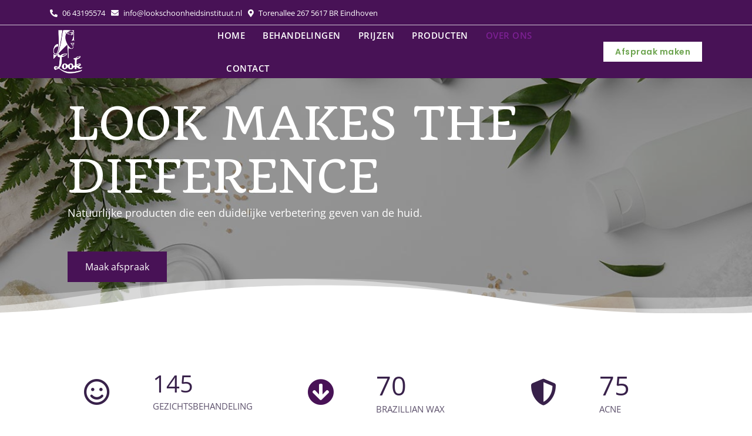

--- FILE ---
content_type: text/css; charset=utf-8
request_url: https://www.lookschoonheidsinstituut.nl/wp-content/cache/autoptimize/autoptimize_single_a5a704677013165e5c8dfbf20a519bab.php?ver=6.9
body_size: 26580
content:
/*!
Theme Name: Gutener Pro
Theme URI: https://keonthemes.com/downloads/gutener-pro
Author: Keon Themes
Author URI: https://keonthemes.com
Description: Gutener Pro is multipurpose theme with beautifully crafted design. Gutener Pro is beautiful, fast, lightweight, responsive, extremely customizable, multipurpose theme that you can use as a foundation to build versatile sites such as business, startups, business agencies, corporate, law firms, blog, portfolio, travel, education, fitness, university portal, church, restaurant, medical, shop, magazines, finance, accounting, consulting and preferably ideal for any type of sites. Gutener Pro works perfectly with Gutenberg and the most popular page builder Elementor that can easily drag-and-drop your ideas from the interface. Gutener Pro is built with SEO, speed, and usability in mind with the multiple Header & Footer layouts, predesigned starter sites includes awesome Home & Inner Pages that is incredibly customizable and powerful enough to take a stand among the crowd. Gutener Pro is compatible with all major plugins like WooCommerce, Yoast, Contact form 7, Mailchimp for WordPress, bbPress, etc. Looking for a Multipurpose theme? Look no further! Browse the demos to see that it's the only theme you will ever need: https://demo.keonthemes.com/gutener
Version: 1.3.0
Requires PHP: 5.5
Tested up to: 6.1
License: GNU General Public License v3 or later
License URI: http://www.gnu.org/licenses/gpl-3.0.html
Text Domain: gutener-pro
Tags: blog, portfolio, news, grid-Layout, one-column, two-columns, three-columns, flexible-header, left-sidebar, right-sidebar, custom-background, custom-colors, custom-logo, custom-menu, featured-images, footer-widgets, full-width-template, post-formats, rtl-language-support, theme-options, sticky-post, threaded-comments, translation-ready, block-styles, wide-blocks

Gutener Pro WordPress Theme, Copyright 2022 Keon Themes
Gutener Pro is distributed under the terms of the GNU General Public License v3

Gutener Pro is based on Underscores https://underscores.me/, (C) 2012-2017 Automattic, Inc.
Underscores is distributed under the terms of the GNU GPL v2 or later.

*/
html{line-height:1.15;-webkit-text-size-adjust:100%}body{margin:0}main{display:block}figure{margin:0}h1{font-size:2em;margin:.67em 0}hr{box-sizing:content-box;height:0;overflow:visible}pre{font-family:monospace,monospace;font-size:1em}a{background-color:transparent}abbr[title]{border-bottom:none;text-decoration:underline;text-decoration:underline dotted}code,kbd,samp{font-family:monospace,monospace;font-size:1em}small{font-size:80%}sub,sup{font-size:75%;line-height:0;position:relative;vertical-align:baseline}sub{bottom:-.25em}sup{top:-.5em}img{border-style:none}button,input,optgroup,select,textarea{font-family:inherit;font-size:100%;line-height:1.15;margin:0}button,input{overflow:visible}button,select{text-transform:none}button,[type=button],[type=reset],[type=submit]{-webkit-appearance:button}button::-moz-focus-inner,[type=button]::-moz-focus-inner,[type=reset]::-moz-focus-inner,[type=submit]::-moz-focus-inner{border-style:none;padding:0}button:-moz-focusring,[type=button]:-moz-focusring,[type=reset]:-moz-focusring,[type=submit]:-moz-focusring{outline:1px dotted ButtonText}fieldset{padding:.35em .75em .625em}legend{box-sizing:border-box;color:inherit;display:table;max-width:100%;padding:0;white-space:normal}progress{vertical-align:baseline}textarea{overflow:auto}[type=checkbox],[type=radio]{box-sizing:border-box;padding:0}[type=number]::-webkit-inner-spin-button,[type=number]::-webkit-outer-spin-button{height:auto}[type=search]{-webkit-appearance:textfield;outline-offset:-2px}[type=search]::-webkit-search-decoration{-webkit-appearance:none}::-webkit-file-upload-button{-webkit-appearance:button;font:inherit}details{display:block}summary{display:list-item}template{display:none}[hidden]{display:none}body{overflow-x:hidden}body{font-size:15px;color:#333;background-color:#fff;font-family:"Open Sans",sans-serif;font-weight:400;font-style:normal;line-height:1.6;-webkit-font-smoothing:antialiased;word-wrap:break-word}@media screen and (max-width:575px){body{font-size:14px}}p{line-height:1.8;margin:0 0 20px}dfn,cite,em,i{font-style:italic}blockquote,pre{background-color:#fafafa;border-width:0 0 0 3px;border-color:#d9d9d9;border-style:solid;-webkit-box-shadow:none;-moz-box-shadow:none;-ms-box-shadow:none;-o-box-shadow:none;box-shadow:none;color:#1a1a1a;margin:0 0 15px;padding:25px 22px;font-size:18px}blockquote p,pre p{margin-bottom:0}blockquote{background-color:#efefef;border:none;color:#030303;padding:30px;margin:30px 0 0 30px;position:relative;padding:30px 30px 30px 50px}blockquote:before{background-color:#fff;color:#eb5a3e;content:"\f10d";font-family:"Font Awesome 5 Free";font-weight:900;font-size:20px;-webkit-border-radius:100%;-moz-border-radius:100%;-ms-border-radius:100%;border-radius:100%;line-height:60px;font-style:normal;position:absolute;left:-30px;-webkit-transform:translate(0,-50%);-moz-transform:translate(0,-50%);-ms-transform:translate(0,-50%);-o-transform:translate(0,-50%);transform:translate(0,-50%);top:50%;height:60px;width:60px;text-align:center;z-index:1}blockquote p{font-size:18px;line-height:1.4}blockquote cite{color:#8d8d8d;display:block;font-style:normal;font-size:13px}abbr,acronym{border-bottom:1px dotted #4d4d4d;cursor:help}mark,ins{text-decoration:none;padding-left:5px;padding-right:5px}big{font-size:125%}b,strong{font-weight:700}caption{color:inherit}img{height:auto;max-width:100%;vertical-align:top}h1,h2,h3,h4,h5,h6{color:#030303;font-family:"Poppins",sans-serif}h1,h2,h3,h4,h5,h6{font-weight:400;margin:0 0 15px;line-height:1.4}h1 a,h2 a,h3 a,h4 a,h5 a,h6 a{color:inherit}h1{font-size:32px;font-weight:700}h2{font-size:24px;font-weight:600}h3{font-size:21px;font-weight:600}h4{font-size:20px;font-weight:500}h5{font-size:16px;font-weight:400}h6{font-size:14px;font-weight:400}@media screen and (max-width:767px){h1{font-size:24px}h2{font-size:22px}h3{font-size:18px}h4{font-size:14px}h5{font-size:14px}h6{font-size:14px}}ul,ol{margin:0 0 1.5em .875em}ul{list-style:disc}ol{list-style:decimal}li>ul,li>ol{margin-bottom:0;margin-left:1.5em}dt{font-weight:700}dd{margin:0 1.5em 1.5em}a{color:#a6a6a6;text-decoration:none;-webkit-transition:color .3s;-moz-transition:color .3s;-ms-transition:color .3s;-o-transition:color .3s;transition:color .3s}a:focus{outline:thin dotted #086abd}a:hover,a:active{text-decoration:none;outline:0}.entry-content p a,.comment-content p a,.entry-content li a,.comment-content li a,.widget p a{text-decoration:underline}.entry-content p a:hover,.entry-content p a:active,.comment-content p a:hover,.comment-content p a:active,.entry-content li a:hover,.entry-content li a:active,.comment-content li a:hover,.comment-content li a:active,.widget p a:hover,.widget p a:active{text-decoration:underline}.overlay{background-color:rgba(0,0,0,.4);position:absolute;top:0;left:0;width:100%;height:100%}.container{max-width:1170px;margin-left:auto;margin-right:auto;padding-right:15px;padding-left:15px}.section-title-wrap{margin-bottom:40px}.section-title-wrap .section-title~p{margin-top:20px}.section-title-wrap p{font-size:16px;margin-bottom:0}@media screen and (max-width:575px){.section-title-wrap{margin-bottom:30px}.section-title-wrap p{font-size:14px}}.section-title{display:inline-block;font-size:24px;line-height:1.2;margin-bottom:0;padding-bottom:10px;position:relative}.section-title:before{background-color:#eb5a3e;content:"";height:2px;width:60px;position:absolute;top:100%;left:0}.section-title-wrap.text-right .section-title:before{left:auto;right:0}.section-title-wrap.text-center .section-title:before{left:0;right:0;margin:auto}@media screen and (max-width:575px){.section-title{font-size:24px}}table{border-collapse:collapse;border:1px solid #ebebeb;border-spacing:0;width:100%}table th{font-weight:700}table td{border-top:1px solid #ebebeb;padding:8px;font-size:14px;text-align:center}table tr:first-child td{border-top:none}table tr:first-child th~td{border-top:1px solid #ebebeb}table caption{text-align:left}.button-outline,.button-primary{font-size:15px;font-weight:500;line-height:1;padding:12px 30px;letter-spacing:.5px}@media screen and (max-width:575px){.button-outline,.button-primary{font-size:14px;font-weight:400;padding:8px 15px}}button:focus{outline:thin dotted #086abd}button:hover,button:active{outline:0}input[type=button],input[type=reset],input[type=submit]{border:none;background-color:#333;color:#fff;cursor:pointer;padding:12px 30px;-webkit-transition:background-color .3s;-moz-transition:background-color .3s;-ms-transition:background-color .3s;-o-transition:background-color .3s;transition:background-color .3s}.button-primary{background-color:#eb5a3e;color:#fff;display:inline-block;-webkit-transition:background-color .3s;-moz-transition:background-color .3s;-ms-transition:background-color .3s;-o-transition:background-color .3s;transition:background-color .3s}.button-outline{border:1px solid #666;color:#1a1a1a;display:inline-block;padding:11px 30px;-webkit-transition:background-color .3s,border-color .4s,color .4s;-moz-transition:background-color .3s,border-color .4s,color .4s;-ms-transition:background-color .3s,border-color .4s,color .4s;-o-transition:background-color .3s,border-color .4s,color .4s;transition:background-color .3s,border-color .4s,color .4s}@media screen and (max-width:575px){.button-outline{padding:7px 15px}}.button-text{color:#1a1a1a;font-size:14px;font-weight:600}@media screen and (max-width:575px){.button-text{font-size:13px}}form{position:relative;font-size:15px}input:-webkit-autofill,textarea:-webkit-autofill,select:-webkit-autofill{-webkit-box-shadow:0 0 0px 1000px #fff inset;background-color:transparent !important}input[type=text],input[type=email],input[type=url],input[type=password],input[type=search],input[type=number],input[type=tel],input[type=range],input[type=date],input[type=month],input[type=week],input[type=time],input[type=datetime],input[type=datetime-local],input[type=color],select{background-color:#fff;border:1px solid #d9d9d9;-webkit-border-radius:0px;-moz-border-radius:0px;-ms-border-radius:0px;border-radius:0;height:42px;resize:none;padding:0 10px}input[type=text]:focus,input[type=email]:focus,input[type=url]:focus,input[type=password]:focus,input[type=search]:focus,input[type=number]:focus,input[type=tel]:focus,input[type=range]:focus,input[type=date]:focus,input[type=month]:focus,input[type=week]:focus,input[type=time]:focus,input[type=datetime]:focus,input[type=datetime-local]:focus,input[type=color]:focus,select:focus{border-color:#1a1a1a;outline:0}textarea{background-color:#fff;border:1px solid #d9d9d9;-webkit-border-radius:0px;-moz-border-radius:0px;-ms-border-radius:0px;border-radius:0;resize:none;min-height:200px;overflow:auto;padding:10px;width:100%}textarea:focus{border-color:#1a1a1a;outline:0}legend{border:0;padding:0}select{border:1px solid #d9d9d9}select:focus{outline:none}form label{font-weight:700}.search-form,.wp-block-search .wp-block-search__inside-wrapper{position:relative}.search-form input,.wp-block-search .wp-block-search__inside-wrapper input{border-color:#d9d9d9;width:100%;padding:0 40px 0 10px}.search-form .search-submit,.wp-block-search .wp-block-search__inside-wrapper .search-submit{display:none}.search-form label,.wp-block-search .wp-block-search__inside-wrapper label{display:block;margin:0}.search-form .search-button,.search-form .wp-block-search__button,.wp-block-search .wp-block-search__inside-wrapper .search-button,.wp-block-search .wp-block-search__inside-wrapper .wp-block-search__button{background-color:#323232;color:#fff;border:none;-webkit-border-radius:0px;-moz-border-radius:0px;-ms-border-radius:0px;border-radius:0;cursor:pointer;padding:10px 15px;position:absolute;right:0;top:0;height:100%;-webkit-transition:background-color .4s;-moz-transition:background-color .4s;-ms-transition:background-color .4s;-o-transition:background-color .4s;transition:background-color .4s}.wpcf7 label{display:block;width:100%;font-weight:400}.wpcf7 input[type=text],.wpcf7 input[type=email],.wpcf7 input[type=url],.wpcf7 input[type=password],.wpcf7 input[type=search],.wpcf7 input[type=number],.wpcf7 input[type=tel],.wpcf7 input[type=range],.wpcf7 input[type=date],.wpcf7 input[type=month],.wpcf7 input[type=week],.wpcf7 input[type=time],.wpcf7 input[type=datetime],.wpcf7 input[type=datetime-local],.wpcf7 input[type=color],.wpcf7 textarea,.wpcf7 select{width:100%;margin-top:5px}.wpcf7~.addtoany_content{display:none}.wrap-detail-page .wpcf7{margin-top:50px}.main-navigation .menu-toggle{display:none}.main-navigation ul.menu{font-size:0;list-style:none;margin:0;padding:0}.site-header-three .main-navigation ul.menu{text-align:center}.main-navigation ul.menu>li{display:inline-block}.main-navigation ul.menu>li.menu-item-has-children>a:after,.main-navigation ul.menu>li.page_item_has_children>a:after{content:"\f0d7"}.main-navigation ul.menu>li>a{color:#333;font-size:15px;font-weight:600;display:-webkit-box;display:-moz-box;display:-ms-flexbox;display:-webkit-flex;display:flex;-webkit-align-items:center;-moz-align-items:center;-ms-align-items:center;-ms-flex-align:center;align-items:center;text-transform:uppercase;padding:17px 15px;letter-spacing:.5px;line-height:1.5}@media screen and (max-width:1199px){.main-navigation ul.menu>li>a{font-size:14px;padding:15px}}.main-navigation ul.menu>li:first-child>a{padding-left:0}.main-navigation ul.menu>li:last-child>a{padding-right:0}.main-navigation ul.menu>li:hover>ul,.main-navigation ul.menu>li:focus>ul,.main-navigation ul.menu>li:active>ul,.main-navigation ul.menu>li:focus-within>ul,.main-navigation ul.menu>li.focus>ul{display:block}.main-navigation ul.menu>li:hover>a,.main-navigation ul.menu>li:focus>a,.main-navigation ul.menu>li:active>a,.main-navigation ul.menu>li:focus-within>a,.main-navigation ul.menu>li.focus>a{color:#086abd}.main-navigation ul.menu>li:hover>a:after,.main-navigation ul.menu>li:focus>a:after,.main-navigation ul.menu>li:active>a:after,.main-navigation ul.menu>li:focus-within>a:after,.main-navigation ul.menu>li.focus>a:after{-webkit-transform:rotate(180deg);-moz-transform:rotate(180deg);-ms-transform:rotate(180deg);-o-transform:rotate(180deg);transform:rotate(180deg)}.main-navigation ul.menu ul{display:none;background-color:#fff;border:1px solid rgba(0,0,0,.05);left:0;margin:0;padding:0;position:absolute;top:100%;width:220px;z-index:99;text-align:left;-webkit-animation:slide-up .3s ease-out;-moz-animation:slide-up .3s ease-out;-ms-animation:slide-up .3s ease-out;-o-animation:slide-up .3s ease-out;animation:slide-up .3s ease-out}.main-navigation ul.menu ul li{border-bottom:1px solid rgba(0,0,0,.05);position:relative;display:block}.main-navigation ul.menu ul li:last-child{border-bottom:none}.main-navigation ul.menu ul li a{color:#333;display:block;padding:10px 20px;font-size:14px;font-weight:600;letter-spacing:.5px;-webkit-transition:all .4s;-moz-transition:all .4s;-ms-transition:all .4s;-o-transition:all .4s;transition:all .4s;text-transform:capitalize}.main-navigation ul.menu ul li a:hover,.main-navigation ul.menu ul li a:focus,.main-navigation ul.menu ul li a:active{color:#086abd}.main-navigation ul.menu ul li>ul{left:100%;top:40px}.main-navigation ul.menu ul li.menu-item-has-children>a:after,.main-navigation ul.menu ul li.page_item_has_children>a:after{content:"\f0da"}.main-navigation ul.menu ul li:hover>ul,.main-navigation ul.menu ul li:focus>ul,.main-navigation ul.menu ul li:active>ul,.main-navigation ul.menu ul li:focus-within>ul,.main-navigation ul.menu ul li.focus>ul{display:block;top:-1px}.main-navigation ul.menu ul li:hover a:after,.main-navigation ul.menu ul li:focus a:after,.main-navigation ul.menu ul li:active a:after,.main-navigation ul.menu ul li:focus-within a:after,.main-navigation ul.menu ul li.focus a:after{-webkit-transform:rotate(180deg);-moz-transform:rotate(180deg);-ms-transform:rotate(180deg);-o-transform:rotate(180deg);transform:rotate(180deg)}.main-navigation ul.menu li{position:relative}.main-navigation ul.menu li.menu-item-has-children>a,.main-navigation ul.menu li.page_item_has_children>a{position:relative}.main-navigation ul.menu li.menu-item-has-children>a:after,.main-navigation ul.menu li.page_item_has_children>a:after{display:inline-block;float:right;font-size:14px;font-family:"Font Awesome 5 Free";font-weight:900;font-weight:900;margin-left:8PX;-webkit-transition:transform .4s;-moz-transition:transform .4s;-ms-transition:transform .4s;-o-transition:transform .4s;transition:transform .4s}.header-navigation .menu-toggle{display:none}.header-navigation>div{display:-webkit-box;display:-moz-box;display:-ms-flexbox;display:-webkit-flex;display:flex;-webkit-flex-wrap:wrap;-moz-flex-wrap:wrap;-ms-flex-wrap:wrap;flex-wrap:wrap;-webkit-align-items:center;-moz-align-items:center;-ms-align-items:center;-ms-flex-align:center;align-items:center;width:100%;height:100%}.header-navigation ul.menu{font-size:0;list-style:none;margin:0;padding:0}.header-navigation ul.menu>li{display:inline-block}.header-navigation ul.menu>li.menu-item-has-children>a:after,.header-navigation ul.menu>li.page_item_has_children>a:after{content:"\f0d7"}.header-navigation ul.menu>li>a{color:#333;font-size:13px;display:block;padding:0;padding:0 8px;letter-spacing:.1px;font-weight:600;-webkit-transition:all .3s;-moz-transition:all .3s;-ms-transition:all .3s;-o-transition:all .3s;transition:all .3s}.header-seven .header-navigation ul.menu>li>a{font-size:15px;padding:20px 15px}.header-navigation ul.menu>li:first-child>a{padding-left:0}.header-navigation ul.menu>li:last-child>a{padding-right:0}.header-navigation ul.menu>li:hover>ul,.header-navigation ul.menu>li:focus>ul,.header-navigation ul.menu>li:active>ul,.header-navigation ul.menu>li:focus-within>ul,.header-navigation ul.menu>li.focus>ul{display:block}.header-navigation ul.menu>li:hover>a:after,.header-navigation ul.menu>li:focus>a:after,.header-navigation ul.menu>li:active>a:after,.header-navigation ul.menu>li:focus-within>a:after,.header-navigation ul.menu>li.focus>a:after{-webkit-transform:rotate(180deg);-moz-transform:rotate(180deg);-ms-transform:rotate(180deg);-o-transform:rotate(180deg);transform:rotate(180deg)}.header-navigation ul.menu ul{background-color:#fff;border:1px solid rgba(0,0,0,.05);display:none;left:0;margin:0;padding:0;position:absolute;top:100%;width:220px;z-index:99;text-align:left;-webkit-animation:slide-up .3s ease-out;-moz-animation:slide-up .3s ease-out;-ms-animation:slide-up .3s ease-out;-o-animation:slide-up .3s ease-out;animation:slide-up .3s ease-out}.header-navigation ul.menu ul li{border-bottom:1px solid rgba(0,0,0,.05);position:relative;display:block}.header-navigation ul.menu ul li:last-child{border-bottom:none}.header-navigation ul.menu ul li a{color:#333;display:block;padding:10px 15px;font-size:13px;font-weight:600;letter-spacing:.5px;-webkit-transition:all .4s;-moz-transition:all .4s;-ms-transition:all .4s;-o-transition:all .4s;transition:all .4s}.header-navigation ul.menu ul li>ul{left:100%;top:40px}.header-navigation ul.menu ul li.menu-item-has-children>a:after,.header-navigation ul.menu ul li.page_item_has_children>a:after{content:"\f0da"}.header-navigation ul.menu ul li:hover>ul,.header-navigation ul.menu ul li:focus>ul,.header-navigation ul.menu ul li:active>ul,.header-navigation ul.menu ul li:focus-within>ul,.header-navigation ul.menu ul li.focus>ul{display:block;top:-1px}.header-navigation ul.menu ul li:hover a:after,.header-navigation ul.menu ul li:focus a:after,.header-navigation ul.menu ul li:active a:after,.header-navigation ul.menu ul li:focus-within a:after,.header-navigation ul.menu ul li.focus a:after{-webkit-transform:rotate(180deg);-moz-transform:rotate(180deg);-ms-transform:rotate(180deg);-o-transform:rotate(180deg);transform:rotate(180deg)}.header-navigation ul.menu li{position:relative}.header-navigation ul.menu li.menu-item-has-children>a,.header-navigation ul.menu li.page_item_has_children>a{position:relative}.header-navigation ul.menu li.menu-item-has-children>a:after,.header-navigation ul.menu li.page_item_has_children>a:after{display:inline-block;float:right;font-size:14px;font-family:"Font Awesome 5 Free";font-weight:900;font-weight:900;margin-left:8PX;-webkit-transition:transform .4s;-moz-transition:transform .4s;-ms-transition:transform .4s;-o-transition:transform .4s;transition:transform .4s}.main-navigation .menu-description,.slicknav_menu .menu-description{font-family:Poppins;font-size:11px;font-weight:400;line-height:1.3;background-color:#313131;padding:4px 6px;-webkit-border-radius:4px;-moz-border-radius:4px;-ms-border-radius:4px;border-radius:4px;color:#fff;margin-left:5px;text-transform:capitalize;display:inline-block;vertical-align:middle}@-webkit-keyframes slide-up{from{-webkit-transform:translateY(10px);-moz-transform:translateY(10px);-ms-transform:translateY(10px);-o-transform:translateY(10px);transform:translateY(10px)}to{-webkit-transform:translateY(0);-moz-transform:translateY(0);-ms-transform:translateY(0);-o-transform:translateY(0);transform:translateY(0)}}@-moz-keyframes slide-up{from{-webkit-transform:translateY(10px);-moz-transform:translateY(10px);-ms-transform:translateY(10px);-o-transform:translateY(10px);transform:translateY(10px)}to{-webkit-transform:translateY(0);-moz-transform:translateY(0);-ms-transform:translateY(0);-o-transform:translateY(0);transform:translateY(0)}}@-o-keyframes slide-up{from{-webkit-transform:translateY(10px);-moz-transform:translateY(10px);-ms-transform:translateY(10px);-o-transform:translateY(10px);transform:translateY(10px)}to{-webkit-transform:translateY(0);-moz-transform:translateY(0);-ms-transform:translateY(0);-o-transform:translateY(0);transform:translateY(0)}}@keyframes slide-up{from{-webkit-transform:translateY(10px);-moz-transform:translateY(10px);-ms-transform:translateY(10px);-o-transform:translateY(10px);transform:translateY(10px)}to{-webkit-transform:translateY(0);-moz-transform:translateY(0);-ms-transform:translateY(0);-o-transform:translateY(0);transform:translateY(0)}}.pagination{-webkit-justify-content:center;-moz-justify-content:center;-ms-justify-content:center;justify-content:center;-ms-flex-pack:center;margin-top:40px;margin-bottom:50px}.home .pagination{margin-bottom:0}@media screen and (max-width:575px){.pagination{margin-top:30px;margin-bottom:40px}}.nav-links:before,.nav-links:after{content:"";display:block;clear:both}.page-numbers{color:#4d4d4d;display:inline-block;font-size:16px;width:40px;height:40px;text-align:center;line-height:37.5px;border:1px solid #e6e6e6;-webkit-border-radius:100%;-moz-border-radius:100%;-ms-border-radius:100%;border-radius:100%;margin:0 3px;-webkit-transition:background-color .3s,color .3s,border-color .3s;-moz-transition:background-color .3s,color .3s,border-color .3s;-ms-transition:background-color .3s,color .3s,border-color .3s;-o-transition:background-color .3s,color .3s,border-color .3s;transition:background-color .3s,color .3s,border-color .3s}.page-numbers.current{background-color:#4d4d4d;border:1px solid #4d4d4d;color:#fff}@media screen and (max-width:575px){.page-numbers{font-size:13px;width:30px;height:30px;line-height:28px;margin:0 5px}}.page-numbers:hover,.page-numbers:focus,.page-numbers:active{background-color:#086abd;border-color:#086abd;color:#fff}.page-numbers:hover.current,.page-numbers:focus.current,.page-numbers:active.current{background-color:#4d4d4d;border-color:#4d4d4d}.page-numbers.dots{font-size:22px;border:none;letter-spacing:4px;margin:0}.page-numbers.dots:hover,.page-numbers.dots:focus,.page-numbers.dots:active{color:inherit;background-color:inherit;border:1px solid inherit}.page-numbers.next,.page-numbers.prev{width:60px;-webkit-border-radius:50px;-moz-border-radius:50px;-ms-border-radius:50px;border-radius:50px}.page-numbers.next span,.page-numbers.prev span{font-size:0}.page-numbers.next span:before,.page-numbers.prev span:before{font-family:"Font Awesome 5 Free";font-weight:900;font-size:16px}@media screen and (max-width:575px){.page-numbers.next,.page-numbers.prev{width:45px}.page-numbers.next span:before,.page-numbers.prev span:before{font-size:13px}}.page-numbers.next span:before{content:"\f054"}.page-numbers.prev span:before{content:"\f053"}.post-navigation{border-top:1px solid #e6e6e6;border-bottom:1px solid #e6e6e6;padding-top:40px;padding-bottom:40px}.comment-navigation{padding-top:40px;padding-bottom:40px;border-bottom:1px solid #e6e6e6}.comment-navigation .nav-links:before,.comment-navigation .nav-links:after,.posts-navigation .nav-links:before,.posts-navigation .nav-links:after,.post-navigation .nav-links:before,.post-navigation .nav-links:after{content:"";display:block;clear:both}.comment-navigation .nav-previous,.comment-navigation .nav-next,.posts-navigation .nav-previous,.posts-navigation .nav-next,.post-navigation .nav-previous,.post-navigation .nav-next{width:50%;color:#030303}.comment-navigation .nav-previous a,.comment-navigation .nav-next a,.posts-navigation .nav-previous a,.posts-navigation .nav-next a,.post-navigation .nav-previous a,.post-navigation .nav-next a{display:inline-block;position:relative;font-size:16px;font-weight:600;color:#030303}.comment-navigation .nav-previous a:before,.comment-navigation .nav-next a:before,.posts-navigation .nav-previous a:before,.posts-navigation .nav-next a:before,.post-navigation .nav-previous a:before,.post-navigation .nav-next a:before{font-family:"Font Awesome 5 Free";font-weight:900;display:block;font-size:16px;vertical-align:middle;position:absolute;top:50%;-webkit-transform:translate(0,-50%);-moz-transform:translate(0,-50%);-ms-transform:translate(0,-50%);-o-transform:translate(0,-50%);transform:translate(0,-50%)}.comment-navigation .nav-previous,.posts-navigation .nav-previous,.post-navigation .nav-previous{float:left}@media screen and (max-width:767px){.comment-navigation .nav-previous,.posts-navigation .nav-previous,.post-navigation .nav-previous{width:100%}}.comment-navigation .nav-previous a,.posts-navigation .nav-previous a,.post-navigation .nav-previous a{padding-left:20px}.comment-navigation .nav-previous a:before,.posts-navigation .nav-previous a:before,.post-navigation .nav-previous a:before{left:0;content:"\f053";-webkit-transition:left .5s;-moz-transition:left .5s;-ms-transition:left .5s;-o-transition:left .5s;transition:left .5s}.comment-navigation .nav-previous a:hover:before,.posts-navigation .nav-previous a:hover:before,.post-navigation .nav-previous a:hover:before{left:-5px}@media screen and (max-width:767px){.comment-navigation .nav-previous~.nav-next,.posts-navigation .nav-previous~.nav-next,.post-navigation .nav-previous~.nav-next{border-top:1px solid #ececec;margin-top:15px;padding-top:15px}}.comment-navigation .nav-next,.posts-navigation .nav-next,.post-navigation .nav-next{float:right;text-align:right}@media screen and (max-width:767px){.comment-navigation .nav-next,.posts-navigation .nav-next,.post-navigation .nav-next{float:left;width:100%}}.comment-navigation .nav-next a,.posts-navigation .nav-next a,.post-navigation .nav-next a{padding-right:20px}.comment-navigation .nav-next a:before,.posts-navigation .nav-next a:before,.post-navigation .nav-next a:before{content:"\f054";right:0;-webkit-transition:right .5s;-moz-transition:right .5s;-ms-transition:right .5s;-o-transition:right .5s;transition:right .5s}.comment-navigation .nav-next a:hover:before,.posts-navigation .nav-next a:hover:before,.post-navigation .nav-next a:hover:before{right:-5px}.screen-reader-text{border:0;clip:rect(1px,1px,1px,1px);clip-path:inset(50%);height:1px;margin:-1px;overflow:hidden;padding:0;position:absolute !important;width:1px;word-wrap:normal !important}.screen-reader-text:focus{background-color:#f1f1f1;border-radius:3px;box-shadow:0 0 2px 2px rgba(0,0,0,.6);clip:auto !important;clip-path:none;color:#21759b;display:block;font-size:14px;font-size:.875rem;font-weight:700;height:auto;right:5px;line-height:normal;padding:15px 23px 14px;text-decoration:none;top:5px;width:auto;z-index:100000}#content[tabindex="-1"]:focus{outline:0}.wp-block-quote:not(.is-large):not(.is-style-large){border:none}.wp-block-quote{padding:30px 30px 30px 50px;margin:30px 0 30px 30px}.wp-block-quote cite{font-size:13px}figcaption{background-color:#383838;color:#fff;font-size:14px;padding:5px 10px}.wp-caption{max-width:100%;margin-bottom:1.5em;text-align:center;padding-top:5px}.wp-caption img{border:0 none;padding:0;margin:0}.wp-caption p.wp-caption-text{line-height:1.5;font-size:10px;margin:0}.wp-smiley{margin:0 !important;max-height:1em}blockquote.left{margin-right:20px;text-align:right;margin-left:0;width:33%;float:left}blockquote.right{margin-left:20px;text-align:left;margin-right:0;width:33%;float:right}.alignleft,img.alignleft{margin-right:1.5em;display:inline;float:left}.alignright,img.alignright{margin-left:1.5em;display:inline;float:right}.aligncenter,img.aligncenter{margin-right:auto;margin-left:auto;display:block;clear:both}.clearfix:before,.clearfix:after,.entry-content:before,.entry-content:after,.comment-content:before,.comment-content:after,.site-header:before,.site-header:after{content:"";display:block;clear:both}#back-to-top{bottom:20px;display:block;position:fixed;right:20px;z-index:99991;-webkit-transition:background .5s;-moz-transition:background .5s;-ms-transition:background .5s;-o-transition:background .5s;transition:background .5s}#back-to-top a{background-color:#fff;color:#030303;padding:0;height:40px;line-height:40px;text-align:center;vertical-align:middle;width:40px;display:block;font-size:18px;-webkit-transition:color .5s,background .5s,border .5s;-moz-transition:color .5s,background .5s,border .5s;-ms-transition:color .5s,background .5s,border .5s;-o-transition:color .5s,background .5s,border .5s;transition:color .5s,background .5s,border .5s;-webkit-border-radius:100%;-moz-border-radius:100%;-ms-border-radius:100%;border-radius:100%;border:1px solid #e5e5e5;-webkit-box-shadow:0 2px 8px rgba(0,0,0,.05);-moz-box-shadow:0 2px 8px rgba(0,0,0,.05);-ms-box-shadow:0 2px 8px rgba(0,0,0,.05);-o-box-shadow:0 2px 8px rgba(0,0,0,.05);box-shadow:0 2px 8px rgba(0,0,0,.05)}#back-to-top a:hover,#back-to-top a:focus,#back-to-top a:active{color:#fff}@media screen and (max-width:575px){#back-to-top{bottom:10px;right:10px}#back-to-top a{font-size:16px;height:30px;line-height:30px;width:30px}}.social-profile ul{font-size:0;margin:0;padding:0}.social-profile ul li{display:inline-block;list-style:none;line-height:1;margin:0 10px}.social-profile ul li:first-child{margin-left:0}.social-profile ul li:last-child{margin-right:0}.social-profile ul li a{color:#333;display:block;font-size:15px;-webkit-transition:color .4s;-moz-transition:color .4s;-ms-transition:color .4s;-o-transition:color .4s;transition:color .4s}@media screen and (max-width:575px){.social-profile ul li{margin:0 10px}.social-profile ul li a{font-size:14px}}.post,.attachment{margin-bottom:40px;-webkit-transition:all .4s;-moz-transition:all .4s;-ms-transition:all .4s;-o-transition:all .4s;transition:all .4s;position:relative}body:not(.single) .post:hover .featured-image a img,body:not(.single) .post:focus .featured-image a img,body:not(.single) .post:active .featured-image a img,body:not(.single) .attachment:hover .featured-image a img,body:not(.single) .attachment:focus .featured-image a img,body:not(.single) .attachment:active .featured-image a img{zoom:1;filter:alpha(opacity=30);-webkit-opacity:.3;opacity:.3}.post.no-thumbnail .entry-content,.attachment.no-thumbnail .entry-content{padding-top:0}.post .entry-content .entry-header .cat-links,.attachment .entry-content .entry-header .cat-links,.banner-content .entry-content .entry-header .cat-links{margin-bottom:15px;display:block;line-height:1.2}.post .entry-content .entry-header .cat-links a,.attachment .entry-content .entry-header .cat-links a,.banner-content .entry-content .entry-header .cat-links a{border-bottom:1px solid #eb5a3e;font-size:13px;color:#eb5a3e;text-transform:uppercase;-webkit-transition:color .4s,border-color .4s;-moz-transition:color .4s,border-color .4s;-ms-transition:color .4s,border-color .4s;-o-transition:color .4s,border-color .4s;transition:color .4s,border-color .4s;margin-right:4px;text-decoration:none}.post .entry-meta,.attachment .entry-meta,.banner-content .entry-meta{font-size:13px;margin-left:-8px;margin-right:-8px;margin-bottom:15px;font-family:"Poppins",sans-serif}.post .entry-meta>span,.attachment .entry-meta>span,.banner-content .entry-meta>span{display:inline-block;padding:0 8px}@media screen and (max-width:991px){.post .entry-meta,.attachment .entry-meta,.banner-content .entry-meta{font-size:12px;margin-left:-5px;margin-right:-5px;margin-bottom:15px}.post .entry-meta>span,.attachment .entry-meta>span,.banner-content .entry-meta>span{padding:0 5px}}.post .entry-meta a,.attachment .entry-meta a,.banner-content .entry-meta a{color:#7a7a7a;display:block;position:relative;text-transform:capitalize;-webkit-transition:color .4s;-moz-transition:color .4s;-ms-transition:color .4s;-o-transition:color .4s;transition:color .4s}.post .entry-meta a:before,.attachment .entry-meta a:before,.banner-content .entry-meta a:before{color:#eb5a3e;font-family:"Font Awesome 5 Free";margin-right:8px;font-size:12px;-webkit-transition:color .4s;-moz-transition:color .4s;-ms-transition:color .4s;-o-transition:color .4s;transition:color .4s}.post .entry-meta .posted-on a:before,.attachment .entry-meta .posted-on a:before,.banner-content .entry-meta .posted-on a:before{content:"\f073"}.post .entry-meta .byline a:before,.attachment .entry-meta .byline a:before,.banner-content .entry-meta .byline a:before{content:"\f007"}.post .entry-meta .comments-link a:before,.attachment .entry-meta .comments-link a:before,.banner-content .entry-meta .comments-link a:before{content:"\f086"}.post .entry-meta .cat-links,.post .entry-meta .tag-links,.attachment .entry-meta .cat-links,.attachment .entry-meta .tag-links,.banner-content .entry-meta .cat-links,.banner-content .entry-meta .tag-links{position:relative}.post .entry-meta .cat-links:before,.post .entry-meta .tag-links:before,.attachment .entry-meta .cat-links:before,.attachment .entry-meta .tag-links:before,.banner-content .entry-meta .cat-links:before,.banner-content .entry-meta .tag-links:before{color:#7b7b7b;font-family:"Font Awesome 5 Free";font-weight:900;margin-right:5px;font-size:12px}.post .entry-meta .cat-links a,.post .entry-meta .tag-links a,.attachment .entry-meta .cat-links a,.attachment .entry-meta .tag-links a,.banner-content .entry-meta .cat-links a,.banner-content .entry-meta .tag-links a{display:inline-block;margin-right:1px}.post .entry-meta .cat-links a:last-child,.post .entry-meta .tag-links a:last-child,.attachment .entry-meta .cat-links a:last-child,.attachment .entry-meta .tag-links a:last-child,.banner-content .entry-meta .cat-links a:last-child,.banner-content .entry-meta .tag-links a:last-child{margin-right:0}.post .entry-meta .tag-links,.attachment .entry-meta .tag-links,.banner-content .entry-meta .tag-links{display:inline-block;padding-left:8px;padding-right:8px}.post .entry-meta .tag-links:before,.attachment .entry-meta .tag-links:before,.banner-content .entry-meta .tag-links:before{content:"\f02c"}@media screen and (max-width:991px){.post .entry-meta .tag-links,.attachment .entry-meta .tag-links,.banner-content .entry-meta .tag-links{padding-left:6px;padding-right:6px}}.post .button-container,.attachment .button-container,.banner-content .button-container{margin-top:15px}.post .entry-content,.attachment .entry-content{padding:25px 0 0}.post .entry-content .button-container a,.attachment .entry-content .button-container a{padding:6px 20px}.slide-inner .banner-content .entry-meta a:before{color:#f5f5f5}.sticky{-webkit-box-shadow:0px 0px 15px 0px rgba(0,0,0,.03);-moz-box-shadow:0px 0px 15px 0px rgba(0,0,0,.03);-ms-box-shadow:0px 0px 15px 0px rgba(0,0,0,.03);-o-box-shadow:0px 0px 15px 0px rgba(0,0,0,.03);box-shadow:0px 0px 15px 0px rgba(0,0,0,.03)}.sticky.no-thumbnail{padding:25px}.sticky.has-post-thumbnail .entry-content{padding:25px}@media screen and (max-width:991px){.post .featured-image img,.page .featured-image img{width:100%}}.post .featured-image>a,.page .featured-image>a{position:relative;z-index:1;overflow:hidden;display:table;position:relative}.post .featured-image>a img,.page .featured-image>a img{backface-visibility:hidden;-webkit-transition:opacity .5s;-moz-transition:opacity .5s;-ms-transition:opacity .5s;-o-transition:opacity .5s;transition:opacity .5s}.post .featured-image>a:hover img,.post .featured-image>a:focus img,.post .featured-image>a:active img,.page .featured-image>a:hover img,.page .featured-image>a:focus img,.page .featured-image>a:active img{zoom:1;filter:alpha(opacity=20);-webkit-opacity:.2;opacity:.2}.home .post .entry-text p{margin-bottom:0}.site-content .list-post{border-bottom:1px solid #e6e6e6;margin-bottom:40px;padding-bottom:40px}@media screen and (min-width:576px){.site-content .list-post{display:-webkit-box;display:-moz-box;display:-ms-flexbox;display:-webkit-flex;display:flex;-webkit-flex-wrap:wrap;-moz-flex-wrap:wrap;-ms-flex-wrap:wrap;flex-wrap:wrap}.site-content .list-post .featured-image{width:380px}.site-content .list-post .entry-content{width:-moz-calc(100% - 380px);width:-webkit-calc(100% - 380px);width:calc(100% - 380px);padding-left:30px;padding-top:0}}@media screen and (max-width:575px){.site-content .list-post{margin-bottom:20px;padding-bottom:20px}}.site-content .list-post.no-thumbnail .entry-content{width:100%;padding-left:0}.site-content .list-post .entry-text p,.site-content .single-post .entry-text p{margin-bottom:0}.site-content .list-post .entry-text .button-container,.site-content .single-post .entry-text .button-container{margin-top:15px}.site-content .single-post{border-bottom:1px solid #e6e6e6;margin-bottom:40px;padding-bottom:40px}@media screen and (max-width:575px){.site-content .single-post{margin-bottom:25px;padding-bottom:25px}}.site-content #primary [class*=col-]:last-child .list-post,.site-content #primary [class*=col-]:last-child .single-post{border-bottom:none;margin-bottom:0;padding-bottom:0}.breadcrumb-wrap{margin-bottom:45px}@media screen and (max-width:575px){.breadcrumb-wrap{margin-bottom:20px}}.breadcrumb-wrap .breadcrumbs{background-color:#f8f8f8;color:#717171;font-size:14px;padding:12px 15px;font-weight:400;letter-spacing:.4px}.breadcrumb-wrap .breadcrumbs a{position:relative}@media screen and (max-width:575px){.breadcrumb-wrap .breadcrumbs a{font-size:13px}}.breadcrumb-wrap .breadcrumbs .trail-items{margin:0 -10px;padding-left:0}.breadcrumb-wrap .breadcrumbs .trail-items li{display:inline-block;line-height:1.5;list-style:none}.breadcrumb-wrap .breadcrumbs .trail-items span{padding:0 10px}.breadcrumb-wrap .breadcrumbs .trail-items span span{padding:0}.breadcrumb-wrap .breadcrumbs .trail-items a:after{content:"\f101";color:#858585;font-family:"Font Awesome 5 Free";font-weight:900;font-size:12px}@media screen and (max-width:575px){.breadcrumb-wrap .breadcrumbs .trail-items a{font-size:13px}}.breadcrumb-wrap .breadcrumbs .trail-items a:hover,.breadcrumb-wrap .breadcrumbs .trail-items a:focus,.breadcrumb-wrap .breadcrumbs .trail-items a:active{color:#086abd}.inner-banner-wrap .breadcrumb-wrap{background-color:#f8f8f8;margin-bottom:0}.inner-banner-wrap .breadcrumb-wrap .breadcrumbs{background-color:transparent;text-align:center}.slick-dotted.slick-slider{margin-bottom:0}.slick-dots{bottom:0;display:none;margin:30px auto 30px;padding:0;position:relative;width:100%}.slick-dots li{height:auto;width:auto;list-style:none;margin:0 3px}.slick-dots li button{background-color:transparent !important;border:2px solid #868686 !important;font-size:inherit;-webkit-border-radius:50%;-moz-border-radius:50%;-ms-border-radius:50%;border-radius:50%;width:12px !important;height:12px !important;-webkit-transition:background-color .4s;-moz-transition:background-color .4s;-ms-transition:background-color .4s;-o-transition:background-color .4s;transition:background-color .4s;padding:0}.slick-dots li button:before{display:none}.slick-dots li.slick-active button{background-color:#868686 !important}.slick-dots li:hover button,.slick-dots li:focus button,.slick-dots li:active button{background-color:#868686 !important}.site-header .header-image-slider .slick-dots li button{width:12px;height:12px}.slick-slide:hover,.slick-slide:focus,.slick-slide:active{outline:0}.slick-control{margin:0;padding:0}.slick-control li.slick-arrow{list-style:none;display:inline-block;position:absolute;top:50%;-webkit-transform:translate(0,-50%);-moz-transform:translate(0,-50%);-ms-transform:translate(0,-50%);-o-transform:translate(0,-50%);transform:translate(0,-50%);z-index:9;cursor:pointer}.slick-control li.slick-arrow span{width:25px;height:25px;display:block;-webkit-transition:border-color .4s;-moz-transition:border-color .4s;-ms-transition:border-color .4s;-o-transition:border-color .4s;transition:border-color .4s}.slick-control li.slick-arrow.main-slider-prev,.slick-control li.slick-arrow.feature-posts-prev,.slick-control li.slick-arrow.header-slider-prev{left:25px}.slick-control li.slick-arrow.main-slider-prev span,.slick-control li.slick-arrow.feature-posts-prev span,.slick-control li.slick-arrow.header-slider-prev span{border-top:2px solid #fff;border-left:2px solid #fff;-webkit-transform:rotate(-45deg);-moz-transform:rotate(-45deg);-ms-transform:rotate(-45deg);-o-transform:rotate(-45deg);transform:rotate(-45deg);margin-right:-5px}.slick-control li.slick-arrow.main-slider-next,.slick-control li.slick-arrow.feature-posts-next,.slick-control li.slick-arrow.header-slider-next{right:25px}.slick-control li.slick-arrow.main-slider-next span,.slick-control li.slick-arrow.feature-posts-next span,.slick-control li.slick-arrow.header-slider-next span{border-bottom:2px solid #fff;border-right:2px solid #fff;-webkit-transform:rotate(-45deg);-moz-transform:rotate(-45deg);-ms-transform:rotate(-45deg);-o-transform:rotate(-45deg);transform:rotate(-45deg);margin-left:-5px}.slick-control li.slick-arrow:not(.slick-disabled):hover span,.slick-control li.slick-arrow:not(.slick-disabled):focus span,.slick-control li.slick-arrow:not(.slick-disabled):active span{border-color:#086abd}.slick-control li.slick-arrow.slick-disabled{opacity:.3;cursor:not-allowed}@media screen and (max-width:767px){.slick-control li.slick-arrow{padding:10px}.slick-control li.slick-arrow.main-slider-prev,.slick-control li.slick-arrow.feature-posts-prev,.slick-control li.slick-arrow.header-slider-prev{left:5px}.slick-control li.slick-arrow.main-slider-next,.slick-control li.slick-arrow.feature-posts-next,.slick-control li.slick-arrow.header-slider-next{right:5px}.slick-control li.slick-arrow span{width:9px;height:9px}}.slick-control li.slick-hidden{display:none !important}.header-image-wrap .slick-control li.slick-arrow span{width:15px;height:15px}.header-image-wrap .slick-control li.slick-arrow.header-slider-prev{left:10px}.header-image-wrap .slick-control li.slick-arrow.header-slider-next{right:10px}@media screen and (max-width:991px){.header-image-wrap .slick-dots{display:none !important}}.header-image-slider.slick-slider .slick-dots,.main-slider-wrap .slick-dots,.header-slider-dots .slick-dots{margin:0;padding:0;position:absolute;left:0;right:0;margin:auto;bottom:20px;height:auto;z-index:1}.header-image-slider.slick-slider .slick-dots li button,.main-slider-wrap .slick-dots li button,.header-slider-dots .slick-dots li button{background-color:transparent;border-color:#fff !important}.header-image-slider.slick-slider .slick-dots li.slick-active button,.main-slider-wrap .slick-dots li.slick-active button,.header-slider-dots .slick-dots li.slick-active button{background-color:#fff !important}.header-image-slider.slick-slider .slick-dots li:hover button,.header-image-slider.slick-slider .slick-dots li:focus button,.header-image-slider.slick-slider .slick-dots li:active button,.main-slider-wrap .slick-dots li:hover button,.main-slider-wrap .slick-dots li:focus button,.main-slider-wrap .slick-dots li:active button,.header-slider-dots .slick-dots li:hover button,.header-slider-dots .slick-dots li:focus button,.header-slider-dots .slick-dots li:active button{background-color:#fff !important}.header-slider-dots .slick-dots{bottom:5px;z-index:9;left:auto;right:auto;width:auto}.header-four .header-image-slider.slick-slider .slick-dots{bottom:28px}.section-feature-post .wrap-arrow{display:block;margin-top:40px;text-align:center}.section-feature-post .feature-posts-dots{display:inline-block}.section-feature-post .feature-posts-dots .slick-dots{position:static;margin:0}.section-feature-post .slick-control li.slick-arrow{background-color:#666;position:static;display:-webkit-inline-box;display:-moz-inline-box;display:-webkit-inline-flex;display:-ms-inline-flexbox;display:inline-flex;-webkit-align-items:center;-moz-align-items:center;-ms-align-items:center;-ms-flex-align:center;align-items:center;-webkit-justify-content:center;-moz-justify-content:center;-ms-justify-content:center;justify-content:center;-ms-flex-pack:center;width:30px;height:30px;-webkit-border-radius:100%;-moz-border-radius:100%;-ms-border-radius:100%;border-radius:100%;-webkit-transform:translate(0,0);-moz-transform:translate(0,0);-ms-transform:translate(0,0);-o-transform:translate(0,0);transform:translate(0,0);-webkit-transition:all .4s;-moz-transition:all .4s;-ms-transition:all .4s;-o-transition:all .4s;transition:all .4s}@media screen and (max-width:575px){.section-feature-post .slick-control li.slick-arrow{width:30px;height:30px}}.section-feature-post .slick-control li.slick-arrow span{height:8px;width:8px}.section-feature-post .slick-control li.slick-arrow:not(.slick-disabled):hover,.section-feature-post .slick-control li.slick-arrow:not(.slick-disabled):focus,.section-feature-post .slick-control li.slick-arrow:not(.slick-disabled):active{background-color:#086abd}.section-feature-post .slick-control li.slick-arrow:not(.slick-disabled):hover span,.section-feature-post .slick-control li.slick-arrow:not(.slick-disabled):focus span,.section-feature-post .slick-control li.slick-arrow:not(.slick-disabled):active span{border-color:#fff}.sticky-header .header-image-wrap .slick-dots{display:none !important}.slider-layout-three .slick-dotted{overflow:hidden}.slider-layout-three.main-slider-wrap .slick-dots{margin-top:25px;position:static}.slider-layout-three.main-slider-wrap .slick-dots li button{background-color:transparent;border-color:#8c8c8c}.slider-layout-three.main-slider-wrap .slick-dots li.slick-active button{background-color:#8c8c8c}.slider-layout-three.main-slider-wrap .slick-dots li:hover button,.slider-layout-three.main-slider-wrap .slick-dots li:focus button,.slider-layout-three.main-slider-wrap .slick-dots li:active button{background-color:#8c8c8c}.slider-layout-three .slick-control{opacity:0;visibility:hidden;-webkit-transition:opacity .4s,visibility .4s;-moz-transition:opacity .4s,visibility .4s;-ms-transition:opacity .4s,visibility .4s;-o-transition:opacity .4s,visibility .4s;transition:opacity .4s,visibility .4s}.slider-layout-three .slick-control li.slick-arrow{border:1px solid #fff;width:35px;height:35px;-webkit-border-radius:100%;-moz-border-radius:100%;-ms-border-radius:100%;border-radius:100%;-webkit-transition:border-color .3s;-moz-transition:border-color .3s;-ms-transition:border-color .3s;-o-transition:border-color .3s;transition:border-color .3s}.slider-layout-three .slick-control li.slick-arrow span{width:12px;height:12px;margin-left:auto;margin-right:auto;margin-top:11px}.slider-layout-three .slick-control li.slick-arrow:hover,.slider-layout-three .slick-control li.slick-arrow:focus,.slider-layout-three .slick-control li.slick-arrow:active{border-color:#086abd}.slider-layout-three .slick-control li.slick-arrow:hover span,.slider-layout-three .slick-control li.slick-arrow:focus span,.slider-layout-three .slick-control li.slick-arrow:active span{border-color:#086abd}.slider-layout-three:hover .slick-control,.slider-layout-three:active .slick-control{opacity:1;visibility:visible}#site-preloader{display:none;background-color:#fff;position:fixed;display:block;height:100%;width:100%;text-align:center;z-index:9999999;top:0;bottom:0;left:0;right:0}#site-preloader .preloader-content{position:absolute;top:50%;right:-45%;left:50%;-webkit-transform:translate(-50%,-50%);-moz-transform:translate(-50%,-50%);-ms-transform:translate(-50%,-50%);-o-transform:translate(-50%,-50%);transform:translate(-50%,-50%)}.notification-bar{background-color:#1a1a1a;color:#fff;display:-webkit-box;display:-moz-box;display:-ms-flexbox;display:-webkit-flex;display:flex;-webkit-align-items:center;-moz-align-items:center;-ms-align-items:center;-ms-flex-align:center;align-items:center;position:relative;z-index:1}.notification-bar.has-image:before{content:"";display:block;width:100%;height:100%;left:0;right:0;top:0;bottom:0;position:absolute;z-index:-1}.notification-bar .notification-link{position:absolute;left:0;right:0;bottom:0;top:0;width:100%;height:100%}.notification-bar .notification-wrap{display:-webkit-box;display:-moz-box;display:-ms-flexbox;display:-webkit-flex;display:flex;-webkit-align-items:center;-moz-align-items:center;-ms-align-items:center;-ms-flex-align:center;align-items:center;-webkit-justify-content:center;-moz-justify-content:center;-ms-justify-content:center;justify-content:center;-ms-flex-pack:center;padding:7px 0}.notification-bar .notification-content{font-size:13px;font-weight:400;line-height:1.3;padding:5px 0;position:relative}.notification-bar .button-container{margin-left:12px;word-break:keep-all;position:relative}.notification-bar .button-container a{font-size:13px;font-weight:500;line-height:1;padding:5px 15px;margin:3px;text-align:center}@media screen and (max-width:575px){.notification-bar .button-container a{padding:5px 10px}}.notification-bar .button-primary{border:1px solid transparent;font-size:13px;padding:5px 15px;-webkit-transition:background-color .4s,border-color .4s,color .4s;-moz-transition:background-color .4s,border-color .4s,color .4s;-ms-transition:background-color .4s,border-color .4s,color .4s;-o-transition:background-color .4s,border-color .4s,color .4s;transition:background-color .4s,border-color .4s,color .4s}.notification-bar.sticky{position:sticky;left:0;right:0;top:0;width:100%;z-index:9999;-webkit-transition:all .5s;-moz-transition:all .5s;-ms-transition:all .5s;-o-transition:all .5s;transition:all .5s}@media screen and (max-width:575px){.notification-bar .notification-content{font-size:12px}.notification-bar .button-primary{font-size:12px}}.site-layout-box .sticky-header .fixed-header,.site-layout-frame .sticky-header .fixed-header{margin:auto;max-width:1170px}.site-layout-box .header-three .overlay-header,.site-layout-box .header-ten .overlay-header,.site-layout-frame .header-three .overlay-header,.site-layout-frame .header-ten .overlay-header{margin:auto;max-width:1170px;left:0;right:0;width:auto}.site-layout-box .header-three .fixed-header,.site-layout-box .header-ten .fixed-header,.site-layout-frame .header-three .fixed-header,.site-layout-frame .header-ten .fixed-header{left:0;right:0}header.site-header .site-branding>a{display:block}header.site-header .site-branding a~.site-title{margin-top:10px}.site-header.sticky-header .fixed-header{-webkit-box-shadow:0 0 20px 0 rgba(0,0,0,.03);-moz-box-shadow:0 0 20px 0 rgba(0,0,0,.03);-ms-box-shadow:0 0 20px 0 rgba(0,0,0,.03);-o-box-shadow:0 0 20px 0 rgba(0,0,0,.03);box-shadow:0 0 20px 0 rgba(0,0,0,.03);position:fixed;z-index:999;width:100%;top:0;-webkit-transition:all .5s;-moz-transition:all .5s;-ms-transition:all .5s;-o-transition:all .5s;transition:all .5s}.site-header .header-left{text-align:left}.site-header .header-right{text-align:right}.site-header .overlay{background-color:transparent;z-index:-1}.site-header .header-image-wrap{display:-webkit-box;display:-moz-box;display:-ms-flexbox;display:-webkit-flex;display:flex;-webkit-justify-content:center;-moz-justify-content:center;-ms-justify-content:center;justify-content:center;-ms-flex-pack:center;-webkit-align-items:center;-moz-align-items:center;-ms-align-items:center;-ms-flex-align:center;align-items:center;-webkit-flex-wrap:wrap;-moz-flex-wrap:wrap;-ms-flex-wrap:wrap;flex-wrap:wrap;-webkit-flex-direction:column;-moz-flex-direction:column;-ms-flex-direction:column;flex-direction:column;position:relative}.site-header .header-image-wrap .header-image-slider{overflow:hidden}.site-header .site-branding{position:relative}.site-header .site-branding .site-title{color:#030303;font-size:22px;font-family:"Poppins",sans-serif;line-height:1;margin-bottom:0;font-weight:600}@media screen and (max-width:991px){.site-header .site-branding .site-title{font-size:22px !important}}@media screen and (max-width:575px){.site-header .site-branding .site-title{font-size:18px !important}}.site-header .site-branding .site-title a{color:inherit;-webkit-transition:color .4s;-moz-transition:color .4s;-ms-transition:color .4s;-o-transition:color .4s;transition:color .4s}.site-header .site-branding .site-description{color:#767676;display:inline-block;font-size:14px;margin-top:10px;margin-bottom:0;position:relative;padding-left:40px;padding-right:40px}@media screen and (max-width:991px){.site-header .site-branding .site-description{padding-left:0;padding-right:0;margin-top:5px}}@media screen and (max-width:575px){.site-header .site-branding .site-description{font-size:12px}}.site-header .site-branding .site-description:before,.site-header .site-branding .site-description:after{background-color:#767676;content:"";position:absolute;top:50%;width:30px;height:1px;content:""}@media screen and (max-width:991px){.site-header .site-branding .site-description:before,.site-header .site-branding .site-description:after{display:none}}.site-header .site-branding .site-description:before{left:0}.site-header .site-branding .site-description:after{right:0}.site-header .header-btn{margin-left:20px;display:inline-block;text-align:center;white-space:nowrap}.site-header .header-btn a{padding:10px 20px;font-size:14px;font-weight:600;margin-left:10px}.site-header .header-btn a:first-child{margin-left:0}@media screen and (max-width:991px){.site-header .header-btn a{margin-left:0;margin-bottom:15px}.site-header .header-btn a:last-child{margin-bottom:0}}.sticky-header .fixed-header{background-color:#fff}@media screen and (max-width:991px){header.site-header .site-branding>a,header.site-header.sticky-header .site-branding>a{max-width:210px}}@media screen and (max-width:575px){header.site-header .site-branding>a,header.site-header.sticky-header .site-branding>a{max-width:120px}}.header-icons{text-align:right}.header-icons .social-profile{display:inline-block}.header-icons .social-profile ul li{margin:0 8px}.header-icons .social-profile ul li a{font-size:14px}.header-icons .social-profile ul li:last-child{margin-right:0}.header-search-wrap{display:inline-block;margin-left:10px}.header-search-wrap .search-icon{background-color:transparent;color:#333;border:none;font-size:14px;padding:0;cursor:pointer;-webkit-transition:all .3s;-moz-transition:all .3s;-ms-transition:all .3s;-o-transition:all .3s;transition:all .3s}@media screen and (max-width:991px){.header-search-wrap{margin-left:0}}.header-search{background-color:#fff;display:none;position:absolute;width:100%;height:100%;z-index:9;top:0;left:0;right:0}.header-search.search-in{display:-webkit-box;display:-moz-box;display:-ms-flexbox;display:-webkit-flex;display:flex;-webkit-align-items:center;-moz-align-items:center;-ms-align-items:center;-ms-flex-align:center;align-items:center;-webkit-flex-direction:row;-moz-flex-direction:row;-ms-flex-direction:row;flex-direction:row}.header-search .container{position:relative}.header-search input{border:none;font-weight:600;font-size:16px;text-align:center;padding:0 60px 0 10px}.header-search input:focus{outline:1px dotted}@media screen and (max-width:575px){.header-search input{height:100%}}.header-search .search-form .search-button{background-color:transparent;color:#030303;font-size:13px;padding:0;right:30px}.header-search .search-form .search-button:hover,.header-search .search-form .search-button:focus,.header-search .search-form .search-button:active{background-color:transparent}.header-search .close-button{background:0 0;border-radius:0;position:absolute;border:none;right:10px;top:0;height:100%;cursor:pointer;width:30px}.site-header .header-image-slider{position:absolute;width:100%;max-height:100%;top:0;bottom:0}.site-header .header-image-slider *{min-height:1px;height:100%}.header-contact ul{padding:0;margin:0}.header-contact ul li{list-style:none;display:inline-block;font-size:13px;margin-right:10px}.header-contact ul li i{margin-right:5px}.top-header{border-bottom:1px solid rgba(243,243,243,.8)}.top-header .top-header-inner{padding:10px 0}@media screen and (max-width:991px){.top-header .top-header-inner{padding:0}}.bottom-header{position:relative;z-index:2}.mid-header{border-bottom:1px solid rgba(243,243,243,.8);z-index:2}@media screen and (max-width:991px){.mid-header{padding:15px 0}}.alt-menu-icon{display:inline-block;margin-left:10px;vertical-align:text-bottom;text-align:center}@media screen and (max-width:991px){.alt-menu-icon{display:block;margin-left:0;padding:5px 0}}.alt-menu-icon a{display:inline-table;width:22px;height:20px;position:relative;vertical-align:middle;z-index:9}@media screen and (max-width:991px){.alt-menu-icon a{width:100%;height:inherit}}.alt-menu-icon .iconbar-label{color:#333;text-transform:uppercase;display:inline-block;vertical-align:middle;margin-left:7px;font-size:15px}.alt-menu-icon .icon-bar-wrap{height:20px;display:inline-block;width:20px;position:relative;vertical-align:middle}.alt-menu-icon .icon-bar{background-color:#333;display:block;width:15px;height:2px;-webkit-border-radius:6px;-moz-border-radius:6px;-ms-border-radius:6px;border-radius:6px;text-align:right;position:absolute;top:50%;right:0;-webkit-transform:translateY(-50%);-moz-transform:translateY(-50%);-ms-transform:translateY(-50%);-o-transform:translateY(-50%);transform:translateY(-50%);-webkit-transition:background-color .4s,width .5s;-moz-transition:background-color .4s,width .5s;-ms-transition:background-color .4s,width .5s;-o-transition:background-color .4s,width .5s;transition:background-color .4s,width .5s}.alt-menu-icon .icon-bar:before,.alt-menu-icon .icon-bar:after{background-color:#333;content:"";-webkit-border-radius:6px;-moz-border-radius:6px;-ms-border-radius:6px;border-radius:6px;position:absolute;width:20px;height:2px;right:0;-webkit-transition:background-color .4s,width .5s;-moz-transition:background-color .4s,width .5s;-ms-transition:background-color .4s,width .5s;-o-transition:background-color .4s,width .5s;transition:background-color .4s,width .5s}.alt-menu-icon .icon-bar:before{top:6px}.alt-menu-icon .icon-bar:after{top:-6px}.alt-menu-icon a:hover .icon-bar,.alt-menu-icon a:focus .icon-bar,.alt-menu-icon a:active .icon-bar{width:20px}.alt-menu-icon a:hover .icon-bar:before,.alt-menu-icon a:hover .icon-bar:after,.alt-menu-icon a:focus .icon-bar:before,.alt-menu-icon a:focus .icon-bar:after,.alt-menu-icon a:active .icon-bar:before,.alt-menu-icon a:active .icon-bar:after{width:15px}#offcanvas-menu{background-color:#f7f7f7;position:fixed;padding:85px 20px 30px;top:0;height:100%;right:-100%;width:340px;visibility:hidden;overflow-y:auto;z-index:999999;-webkit-transition:right .5s,visibility .5s;-moz-transition:right .5s,visibility .5s;-ms-transition:right .5s,visibility .5s;-o-transition:right .5s,visibility .5s;transition:right .5s,visibility .5s}@media screen and (max-width:575px){#offcanvas-menu{width:100%}}#offcanvas-menu .close-offcanvas-menu{padding:0 20px;margin:15px 0 10px;position:absolute;top:0;right:0}#offcanvas-menu .close-offcanvas-menu button{background-color:transparent;border:1px solid #989898;cursor:pointer;font-size:20px;display:inline-block;color:#989898;-webkit-border-radius:100%;-moz-border-radius:100%;-ms-border-radius:100%;border-radius:100%;width:40px;height:40px;-webkit-transition:background-color .4s,color .4s,border-color .4s;-moz-transition:background-color .4s,color .4s,border-color .4s;-ms-transition:background-color .4s,color .4s,border-color .4s;-o-transition:background-color .4s,color .4s,border-color .4s;transition:background-color .4s,color .4s,border-color .4s}#offcanvas-menu .close-offcanvas-menu button:hover,#offcanvas-menu .close-offcanvas-menu button:active{color:#fff}#offcanvas-menu .header-sidebar .widget{margin-bottom:30px}#offcanvas-menu .header-sidebar .widget:last-child{margin-bottom:0}#offcanvas-menu .header-search-wrap{display:block}#offcanvas-menu .header-btn-wrap .header-btn{display:-webkit-box;display:-moz-box;display:-ms-flexbox;display:-webkit-flex;display:flex;-webkit-flex-wrap:wrap;-moz-flex-wrap:wrap;-ms-flex-wrap:wrap;flex-wrap:wrap;-webkit-justify-content:space-around;-moz-justify-content:space-around;-ms-justify-content:space-around;justify-content:space-around;-ms-flex-pack:space-around;margin:0 -5px}#offcanvas-menu .header-btn-wrap .header-btn .button-outline{border-color:#444;color:#444}#offcanvas-menu .header-btn-wrap .header-btn .button-outline:hover,#offcanvas-menu .header-btn-wrap .header-btn .button-outline:focus,#offcanvas-menu .header-btn-wrap .header-btn .button-outline:active{color:#fff}#offcanvas-menu .header-btn-wrap .header-btn .button-primary{color:#fff}#offcanvas-menu .header-btn-wrap .header-btn .button-text{color:#444}#offcanvas-menu .header-btn-wrap .header-btn .button-text:hover,#offcanvas-menu .header-btn-wrap .header-btn .button-text:focus,#offcanvas-menu .header-btn-wrap .header-btn .button-text:active{color:#eb5a3e}#offcanvas-menu .header-btn-wrap .header-btn a{padding:10px;-webkit-flex-grow:1;-moz-flex-grow:1;-ms-flex-grow:1;flex-grow:1;font-size:13px;display:block;margin:0 5px}#offcanvas-menu .header-contact ul li{display:block;margin-right:0;margin-bottom:10px;color:#333;font-size:15px}#offcanvas-menu .header-contact ul li:last-child{margin-bottom:0}#offcanvas-menu .header-contact ul li a,#offcanvas-menu .header-contact ul li span,#offcanvas-menu .header-contact ul li i{color:#333}#offcanvas-menu .social-profile ul li a{color:#333}#offcanvas-menu .header-navigation ul.menu{display:block;width:100%}#offcanvas-menu .header-navigation ul.menu>li{display:block;border-bottom:1px solid #e6e6e6}#offcanvas-menu .header-navigation ul.menu>li:last-child{border-bottom:none}#offcanvas-menu .header-navigation ul.menu>li a{color:#333;padding:10px 0;display:block}#offcanvas-menu .header-contact,#offcanvas-menu .social-profile,#offcanvas-menu .header-btn-wrap,#offcanvas-menu .header-search-wrap,#offcanvas-menu .header-navigation,#offcanvas-menu .header-date,#offcanvas-menu .header-advertisement-banner{background-color:#fff;margin-bottom:30px;padding:15px}#offcanvas-menu .header-date{text-align:center;display:block;margin-right:0;font-size:15px;color:#333}.offcanvas-overlay{width:0;height:0;opacity:0;-webkit-transition:opacity .5s;-moz-transition:opacity .5s;-ms-transition:opacity .5s;-o-transition:opacity .5s;transition:opacity .5s}body.offcanvas-slide-open #offcanvas-menu{right:0;visibility:visible}body.offcanvas-slide-open .offcanvas-overlay{position:fixed;width:100%;height:100%;background:rgba(0,0,0,.7);opacity:1;z-index:99991;top:0}.logged-in.admin-bar .site-header.sticky-header .top-header{top:32px}.header-one .mid-header .site-branding{text-align:center}.header-one .mid-header .site-branding>a{margin:auto}@media screen and (min-width:992px){.header-one .mid-header .custom-logo-link{margin:0 auto}}.header-one .bottom-header .header-icons{padding:10px 0}.main-navigation-wrap{display:-webkit-box;display:-moz-box;display:-ms-flexbox;display:-webkit-flex;display:flex;-webkit-align-items:center;-moz-align-items:center;-ms-align-items:center;-ms-flex-align:center;align-items:center;-webkit-justify-content:flex-end;-moz-justify-content:flex-end;-ms-justify-content:flex-end;justify-content:flex-end;-ms-flex-pack:flex-end;position:relative;z-index:1}.header-two.sticky-header .bottom-header{padding:10px 0}@media screen and (min-width:992px){.header-two .top-header{position:relative}}@media screen and (max-width:991px){.header-two .bottom-header{padding:20px 0;border-bottom:1px solid rgba(243,243,243,.8)}.header-two .site-branding{text-align:center}.header-two .site-branding>a{margin-left:auto;margin-right:auto}}.transparent-header .header-three .overlay-header{background-color:transparent;position:absolute;width:100%;top:0;left:0;z-index:99}.header-three.site-header .top-header{border-bottom-color:#f2f2f2}.transparent-header .header-three.site-header .top-header{border-bottom-color:rgba(255,255,255,.3)}.header-three.site-header .bottom-header{border-bottom:none}.header-three.sticky-header .bottom-header{background-color:#fff;padding:10px 0}.header-three .bottom-header .overlay{background-color:transparent}.header-three .bottom-header .header-icons{text-align:right}@media screen and (max-width:991px){.header-three .bottom-header{padding:10px 0}}.header-three:not(.sticky-header) .bottom-header{background-color:transparent}@media screen and (min-width:992px){.header-three .top-header{position:relative}}@media screen and (max-width:991px){.header-three .site-branding{padding-right:90px}.home .header-three:not(.sticky-header) .slicknav_icon span,.home .header-three:not(.sticky-header) .slicknav_icon span:first-child:before,.home .header-three:not(.sticky-header) .slicknav_icon span:first-child:after{background-color:#fff}.header-three .mobile-menu-container .slicknav_menu .slicknav_btn{position:absolute;top:15px;right:20px;z-index:99;margin:0}}@media screen and (max-width:991px) and (max-width:575px){.header-three .mobile-menu-container .slicknav_menu .slicknav_btn{top:5px}}@media screen and (max-width:991px){.header-three .mobile-menu-container .slicknav_nav{position:absolute;top:100%;left:0;right:0;width:100%;z-index:9;margin-top:10px}}.header-four .top-header{background-color:#fff}.header-four .site-branding{text-align:inherit}@media screen and (min-width:992px){.header-four.site-header .site-branding a{margin-left:0}}.header-four .bottom-header{border-top:none}.header-four .bottom-header .header-icons{padding:15px 0}.header-four .header-contact{position:relative;z-index:1;text-align:right}.header-four .header-contact ul li{font-size:14px;position:relative;padding-left:58px;text-align:left;margin-right:20px}.header-four .header-contact ul li i{border:1px solid #f3f3f3;font-size:26px;display:inline-block;vertical-align:middle;position:absolute;left:0;top:0;margin-right:0;width:45px;height:45px;line-height:45px;text-align:center}.header-four .header-contact ul li span{color:#333;display:block;font-size:14px;font-weight:700}.header-four .header-contact ul li:last-child{margin-right:0}@media screen and (max-width:1199px){.header-four .header-contact ul li{padding-left:40px;font-size:13px}.header-four .header-contact ul li i{font-size:18px;width:35px;height:35px;line-height:35px}}.header-four .header-contact ul a{display:block}.header-four .header-search-wrap{margin-left:10px}@media screen and (min-width:992px){.header-four .header-btn{float:right}}@media screen and (max-width:991px){.header-four .site-branding{text-align:center}.header-four .site-branding>a{margin-left:auto;margin-right:auto}.header-four.sticky-header .top-header{-webkit-box-shadow:0 0 20px 0 rgba(0,0,0,.03);-moz-box-shadow:0 0 20px 0 rgba(0,0,0,.03);-ms-box-shadow:0 0 20px 0 rgba(0,0,0,.03);-o-box-shadow:0 0 20px 0 rgba(0,0,0,.03);box-shadow:0 0 20px 0 rgba(0,0,0,.03);position:fixed;width:100%;z-index:9;left:0;right:0}}.header-five .mid-header{background-color:#fff}.header-five .site-branding{text-align:center}.header-five .site-branding>a{margin:auto}.header-five .main-navigation{text-align:center;-webkit-justify-content:center;-moz-justify-content:center;-ms-justify-content:center;justify-content:center;-ms-flex-pack:center}@media screen and (max-width:991px){.header-five.sticky-header .mid-header{-webkit-box-shadow:0 0 20px 0 rgba(0,0,0,.03);-moz-box-shadow:0 0 20px 0 rgba(0,0,0,.03);-ms-box-shadow:0 0 20px 0 rgba(0,0,0,.03);-o-box-shadow:0 0 20px 0 rgba(0,0,0,.03);box-shadow:0 0 20px 0 rgba(0,0,0,.03);position:fixed;width:100%;z-index:9;left:0;right:0}}.header-six .main-navigation{text-align:center}.header-six .main-navigation ul.menu{width:100%}.header-six .navigation-wrapper{display:-webkit-box;display:-moz-box;display:-ms-flexbox;display:-webkit-flex;display:flex;-webkit-flex-wrap:wrap;-moz-flex-wrap:wrap;-ms-flex-wrap:wrap;flex-wrap:wrap;-webkit-justify-content:space-between;-moz-justify-content:space-between;-ms-justify-content:space-between;justify-content:space-between;-ms-flex-pack:space-between}.header-six>div{z-index:inherit}.header-six .top-header{background-color:#fff}.header-six .bottom-header{border-top:none}.header-six .header-icons{position:relative;z-index:1}.header-six .header-icons-left{text-align:left}.header-six .header-icons-right{text-align:right}.header-six .site-branding{text-align:center}.header-six .site-branding>a{margin-left:auto;margin-right:auto}@media screen and (max-width:991px){.header-six .top-header{border-bottom:none}.header-six .site-branding{padding-top:15px;padding-bottom:15px}.header-six .alt-menu-icon{border-bottom:1px solid rgba(243,243,243,.8)}.header-six .mobile-menu-container{border-top:1px solid rgba(243,243,243,.8)}}@media screen and (max-width:991px){.header-seven.site-header .site-branding{text-align:center;padding-top:15px;padding-bottom:15px}.header-seven.site-header .site-branding>a{margin-left:auto;margin-right:auto}.header-seven.site-header .mobile-menu-container{border-top:1px solid rgba(243,243,243,.8)}}.header-seven .top-header{position:relative}.header-seven .main-navigation-wrap{-webkit-align-items:inherit;-moz-align-items:inherit;-ms-align-items:inherit;-ms-flex-align:inherit;align-items:inherit}.header-seven .bottom-contact{display:-webkit-box;display:-moz-box;display:-ms-flexbox;display:-webkit-flex;display:flex;-webkit-align-items:center;-moz-align-items:center;-ms-align-items:center;-ms-flex-align:center;align-items:center;position:relative;z-index:1;margin-left:20px;padding-left:20px;border-left:1px solid #e6e6e6}.header-seven .bottom-contact a{display:block;font-size:14px;position:relative;padding-left:40px;text-align:left}.header-seven .bottom-contact a i{font-size:26px;display:inline-block;vertical-align:middle;position:absolute;left:0;top:50%;margin-right:0;-webkit-transform:translate(0,-50%);-moz-transform:translate(0,-50%);-ms-transform:translate(0,-50%);-o-transform:translate(0,-50%);transform:translate(0,-50%);-webkit-transition:all .3s;-moz-transition:all .3s;-ms-transition:all .3s;-o-transition:all .3s;transition:all .3s}.header-seven .bottom-contact a span{color:#333;display:block;font-size:14px;font-weight:700}@media screen and (max-width:1199px){.header-seven .bottom-contact a{padding-left:40px;font-size:13px}.header-seven .bottom-contact a i{font-size:18px;width:35px;height:35px;line-height:35px}}@media screen and (max-width:991px){.header-seven .bottom-contact a{padding-left:45px}}.transparent-header .header-eight .overlay-header{background-color:transparent;position:absolute;width:100%;top:0;left:0;z-index:99}.header-eight.site-header .top-header{border-bottom-color:#f2f2f2}.transparent-header .header-eight.site-header .top-header{border-bottom-color:rgba(255,255,255,.3)}.header-eight.site-header .bottom-header{border-bottom:none}.header-eight.sticky-header .bottom-header{background-color:#fff;padding:10px 0}.header-eight .slick-nav-wrap{display:inline-block;vertical-align:middle}.header-eight.sticky-header .bottom-header{padding-top:15px;padding-bottom:15px}@media screen and (max-width:767px){.header-eight.sticky-header .bottom-header{padding-top:10px;padding-bottom:10px}}@media screen and (min-width:992px){.header-eight .slicknav_menu .slicknav_btn{position:static;-webkit-transform:translate(0,0);-moz-transform:translate(0,0);-ms-transform:translate(0,0);-o-transform:translate(0,0);transform:translate(0,0);padding:0}}.header-eight .slicknav_menu .slicknav_btn .slicknav_icon{margin-top:0}.header-eight .alt-menu-icon a{z-index:1}@media screen and (min-width:992px){.header-eight .top-header{position:relative}}@media screen and (min-width:992px){.header-eight .slicknav_menu{background-color:transparent}.header-eight .slicknav_menu .slicknav_nav{position:fixed;z-index:9999;width:100%;height:100%;top:0;left:0;text-align:center}.header-eight .slicknav_menu .slicknav_menutxt{color:#333;text-shadow:none}.header-eight .slicknav_nav li a{color:#333;display:inline-block}}.header-eight .slicknav_nav .menu-toggle{display:none}.header-eight .bottom-header{border-top:none}.header-eight .bottom-header .header-icons{display:inline-block}@media screen and (max-width:767px){.header-eight .bottom-header{padding-top:10px;padding-bottom:10px}}@media screen and (min-width:992px){.header-eight .slicknav_nav>div{display:-webkit-box;display:-moz-box;display:-ms-flexbox;display:-webkit-flex;display:flex;-webkit-justify-content:center;-moz-justify-content:center;-ms-justify-content:center;justify-content:center;-ms-flex-pack:center;-webkit-align-items:center;-moz-align-items:center;-ms-align-items:center;-ms-flex-align:center;align-items:center;height:100%;overflow-y:auto}}.header-eight .slicknav_nav ul{margin:0;padding:0}@media screen and (min-width:992px){.header-eight .slicknav_menu .slicknav_btn.slicknav_open{position:fixed;z-index:99999;top:15px;right:15px}.logged-in .header-eight .slicknav_menu .slicknav_btn.slicknav_open{top:40px}.header-eight .slicknav_menu .slicknav_arrow{position:static;display:inline-block;margin:0}}@media screen and (min-width:992px){.header-eight .slicknav_menu .slicknav_nav{padding:60px 0 0}.header-eight .slicknav_menu .slicknav_nav a{font-size:20px;padding-top:0;padding-left:0;padding-right:0}.header-eight .slicknav_menu .slicknav_nav a:hover{background-color:transparent;color:#086abd}.header-eight .slicknav_menu .slicknav_nav .sub-menu a{font-size:18px;text-transform:capitalize}}@media screen and (max-width:991px){.header-eight .bottom-header{border-bottom:1px solid rgba(243,243,243,.8)}.header-eight .site-branding{text-align:center}.header-eight .site-branding>a{margin:auto}.header-eight .mobile-menu-container{border-top:1px solid rgba(243,243,243,.3)}}.slicknav-in .header-eight{position:relative;z-index:99999}.header-nine .top-header{background-color:#fff}.header-nine .main-navigation-wrap{-webkit-justify-content:inherit;-moz-justify-content:inherit;-ms-justify-content:inherit;justify-content:inherit;-ms-flex-pack:inherit}.header-nine .bottom-header .header-icons{padding:10px 0}.header-nine .site-branding{text-align:center}.header-nine .site-branding>a{margin:auto}@media screen and (min-width:992px){.header-nine .custom-logo-link{margin:0 auto}}@media screen and (max-width:991px){.header-nine .top-header{border-bottom:none}.header-nine.sticky-header .top-header{-webkit-box-shadow:0 0 20px 0 rgba(0,0,0,.03);-moz-box-shadow:0 0 20px 0 rgba(0,0,0,.03);-ms-box-shadow:0 0 20px 0 rgba(0,0,0,.03);-o-box-shadow:0 0 20px 0 rgba(0,0,0,.03);box-shadow:0 0 20px 0 rgba(0,0,0,.03);position:fixed;width:100%;z-index:9;left:0;right:0}.header-nine .site-branding{padding-top:15px;padding-bottom:15px}.header-nine .alt-menu-icon{border-bottom:1px solid rgba(243,243,243,.8)}.header-nine .mobile-menu-container{border-top:1px solid rgba(243,243,243,.8)}}.transparent-header .header-ten .overlay-header{background-color:transparent;position:absolute;width:100%;left:0;z-index:99}.header-ten.site-header .top-header{border-bottom:none}.header-ten.site-header .bottom-header{border-bottom:none;display:block;top:0 !important}.header-ten.site-header .site-branding{text-align:inherit}.header-ten.site-header .site-branding a{margin-left:0}.header-ten .top-header{background-color:transparent}.header-ten .header-contact{text-align:left}.header-ten .bottom-header .hgroup-wrap{position:relative;background-color:#fff;padding:15px}@media screen and (max-width:991px){.header-ten .bottom-header .hgroup-wrap{padding:10px 0}}.header-ten .bottom-header .overlay{background-color:transparent}.header-ten .bottom-header .header-icons{text-align:right}.header-ten .bottom-header .row{width:100%}.header-ten.sticky-header .bottom-header{padding:0}.header-ten.sticky-header .bottom-header .hgroup-wrap{padding-left:0;padding-right:0}body:not(.transparent-header) .header-ten .hgroup-wrap,.header-ten.sticky-header .hgroup-wrap{margin-left:calc(-50vw + 50%);max-width:100vw;width:100vw;padding:0}@media screen and (min-width:576px){body:not(.transparent-header) .header-ten .hgroup-wrap .row,.header-ten.sticky-header .hgroup-wrap .row{max-width:540px}}@media screen and (min-width:768px){body:not(.transparent-header) .header-ten .hgroup-wrap .row,.header-ten.sticky-header .hgroup-wrap .row{max-width:720px}}@media screen and (min-width:992px){body:not(.transparent-header) .header-ten .hgroup-wrap .row,.header-ten.sticky-header .hgroup-wrap .row{max-width:960px}}@media screen and (min-width:1200px){body:not(.transparent-header) .header-ten .hgroup-wrap .row,.header-ten.sticky-header .hgroup-wrap .row{max-width:1140px}}@media screen and (max-width:991px){.header-ten .mobile-menu-container{width:100%}.header-ten .mobile-menu-container .slicknav_menu .slicknav_btn{position:absolute;top:20px;right:20px;z-index:99;margin:0}.header-ten .mobile-menu-container .slicknav_nav{position:absolute;top:100%;left:0;right:0;width:100%;z-index:9;margin-top:0}}body.overflow-x-hidden{overflow-x:hidden}body:not(.blog) .site-header.header-ten .bottom-header,body:not(.home) .site-header.header-ten .bottom-header{border-bottom:none}.header-cart,.header-my-account,.header-wishlist,.header-compare{display:inline-block;padding-right:15px}.header-cart a,.header-my-account a,.header-wishlist a,.header-compare a{color:#484848;font-size:20px;line-height:26px;position:relative}@media screen and (max-width:991px){.header-cart,.header-my-account,.header-wishlist,.header-compare{padding-right:10px}.header-cart a,.header-my-account a,.header-wishlist a,.header-compare a{font-size:15px}}.header-right>div:last-child{padding-right:0}.header-right .header-svg-icon{height:20px;width:20px}.header-right .header-svg-icon svg path{fill:#383838}.header-eleven select{padding:0 10px}.header-cart a.cart-icon{position:relative;text-align:center;color:#252424;border-radius:5px;display:block}.header-cart a.cart-icon span.count{font-size:10px;padding:0;color:#fff;background-color:#eb5a3e;border-radius:15px;line-height:18px;margin:0;position:absolute;top:-5px;left:13px;height:17px;min-width:17px;text-align:center}.header-cart a.cart-icon i{position:relative}.header-cart .widget_shopping_cart .buttons a{background-color:#333;color:#fff;border-radius:0;font-size:13px;padding:8px 15px;-webkit-transition:background-color .4s,color .4s;-moz-transition:background-color .4s,color .4s;-ms-transition:background-color .4s,color .4s;-o-transition:background-color .4s,color .4s;transition:background-color .4s,color .4s}.header-cart .widget_shopping_cart .buttons a:hover,.header-cart .widget_shopping_cart .buttons a:focus,.header-cart .widget_shopping_cart .buttons a:active{color:#fff}.header-cart .woocommerce .widget_shopping_cart .cart_list li,.header-cart .woocommerce.widget_shopping_cart .cart_list li{padding-top:10px;padding-bottom:10px}.header-cart .woocommerce .widget_shopping_cart .cart_list li:first-child,.header-cart .woocommerce.widget_shopping_cart .cart_list li:first-child{padding-top:0}.header-cart .woocommerce .widget_shopping_cart .cart_list li a,.header-cart .woocommerce.widget_shopping_cart .cart_list li a{font-size:14px;font-weight:600}.header-cart .woocommerce .widget_shopping_cart .cart_list li .remove_from_cart_button,.header-cart .woocommerce.widget_shopping_cart .cart_list li .remove_from_cart_button{font-size:18px}.header-cart .woocommerce .widget_shopping_cart .cart_list li .quantity,.header-cart .woocommerce .widget_shopping_cart .cart_list li .amount,.header-cart .woocommerce.widget_shopping_cart .cart_list li .quantity,.header-cart .woocommerce.widget_shopping_cart .cart_list li .amount{font-size:12px}.header-cart-block ul.site-header-cart{opacity:0;display:none;position:relative;position:absolute;z-index:99999}.header-cart-block ul.site-header-cart .widget{margin-bottom:0}.header-cart-block ul.site-header-cart .woocommerce-mini-cart__empty-message{margin-bottom:0}.header-cart-block .woocommerce-mini-cart__buttons.buttons{margin-bottom:0}.header-cart-block:hover ul.site-header-cart,.header-cart-block:focus ul.site-header-cart,.header-cart-block:active ul.site-header-cart{right:0;top:100%;display:block !important;opacity:1;right:0;min-width:320px;background-color:#fff;border:1px solid #e2e2e2;padding:20px;z-index:999999;animation:showup .5s;-webkit-box-shadow:3px 3px 10px 0px rgba(0,0,0,.1);-moz-box-shadow:3px 3px 10px 0px rgba(0,0,0,.1);box-shadow:3px 3px 10px 0px rgba(0,0,0,.1)}.amount-cart{color:#383838;font-weight:600;position:relative;font-size:13px;margin-left:6px;bottom:1px;display:inline-block;line-height:1.5}.site-header .woocommerce ul.cart_list li img,.site-header .woocommerce ul.product_list_widget li img{width:40px;float:left;margin-right:10px}.header-eleven .mid-header{z-index:10}.header-eleven .mid-header .container{position:relative;z-index:99}@media screen and (max-width:767px){.header-eleven .site-branding{text-align:center}.header-eleven .site-branding>a{margin:auto}}.header-eleven .header-navigation>div{display:block}.header-eleven .header-search-form{display:-webkit-box;display:-moz-box;display:-ms-flexbox;display:-webkit-flex;display:flex;-webkit-flex-wrap:wrap;-moz-flex-wrap:wrap;-ms-flex-wrap:wrap;flex-wrap:wrap}.header-eleven .header-search-form form{background-color:#f8f8f8;position:relative;display:inline-block;width:100%;padding-right:45px}@media screen and (max-width:767px){.header-eleven .header-search-form form{margin-bottom:20px}}.woocommerce .header-eleven select{background-color:transparent;border:none;font-size:13px}.header-search-form input.header-search-input{width:63%;display:inline-block;border:none;float:right;height:48px;border-radius:0;right:0;position:relative;background-color:transparent}@media screen and (max-width:991px){.header-search-form input.header-search-input{font-size:13px;width:50%}}@media screen and (max-width:767px){.header-search-form input.header-search-input{padding-left:10px}}select.header-search-select{width:35%;display:inline-block;border:none;float:left;height:48px;background-color:transparent}@media screen and (max-width:991px){select.header-search-select{font-size:13px;width:50%}}button.header-search-button{background-color:transparent;color:#333;cursor:pointer;border:none;position:absolute;right:0;padding:0 12px;font-size:16px;line-height:48px;top:0;height:48px;border-radius:0;width:46px;margin-top:-1px;margin-bottom:-1px;margin-right:-1px}.header-right .header-compare a:hover .info-tooltip,.header-right .header-compare a:focus .info-tooltip,.header-right .header-wishlist a:hover .info-tooltip,.header-right .header-wishlist a:focus .info-tooltip,.header-right .header-my-account a:hover .info-tooltip,.header-right .header-my-account a:focus .info-tooltip,.header-right .header-cart a:hover .info-tooltip,.header-right .header-cart a:focus .info-tooltip{top:-25px;visibility:visible}.info-tooltip{line-height:1.4}.header-home-icon a{display:-webkit-box;display:-moz-box;display:-ms-flexbox;display:-webkit-flex;display:flex;-webkit-align-items:center;-moz-align-items:center;-ms-align-items:center;-ms-flex-align:center;align-items:center;background:#eb5a3e;color:#fff;height:100%;padding:0 20px;margin-right:20px;-webkit-transition:background-color .4s,color .4s;-moz-transition:background-color .4s,color .4s;-ms-transition:background-color .4s,color .4s;-o-transition:background-color .4s,color .4s;transition:background-color .4s,color .4s}.header-home-icon a:hover,.header-home-icon a:focus,.header-home-icon a:active{color:#fff}.header-date{font-size:13px;margin-right:15px;font-weight:600}.header-date:before{content:"\f073";font-family:"Font Awesome 5 Free";margin-right:8px;font-size:12px}@media screen and (min-width:992px){.header-twelve .header-navigation{display:inline-block}}.header-twelve .header-advertisement-banner{position:relative;z-index:1}@media screen and (min-width:768px){.header-twelve .header-advertisement-banner{text-align:right}}@media screen and (max-width:767px){.header-twelve .site-branding{text-align:center}.header-twelve .site-branding>a{margin:auto}}.header-thirteen .header-contact{position:relative;z-index:1;text-align:right}.header-thirteen .header-contact ul li{font-size:16px;font-weight:600;position:relative;padding-left:45px;text-align:left;margin-right:20px}.header-thirteen .header-contact ul li i{font-size:26px;position:absolute;left:0;top:50%;margin-right:0;width:35px;height:35px;line-height:35px;text-align:center;-webkit-transform:translate(0,-50%);-moz-transform:translate(0,-50%);-ms-transform:translate(0,-50%);-o-transform:translate(0,-50%);transform:translate(0,-50%)}.header-thirteen .header-contact ul li span{color:#333;display:block;font-size:14px;font-weight:700}.header-thirteen .header-contact ul li:last-child{margin-right:0}@media screen and (max-width:1199px){.header-thirteen .header-contact ul li{padding-left:40px;font-size:13px}.header-thirteen .header-contact ul li i{font-size:18px;width:35px;height:35px;line-height:35px}}.header-thirteen .header-contact ul a{display:block}.header-thirteen .header-icons{position:relative;z-index:1}.header-thirteen .alt-menu-icon{margin-left:0}.header-thirteen .alt-menu-icon a{-webkit-transition:background-color .4s;-moz-transition:background-color .4s;-ms-transition:background-color .4s;-o-transition:background-color .4s;transition:background-color .4s}.header-thirteen .alt-menu-icon a .icon-bar{background-color:#fff;right:auto;left:0}.header-thirteen .alt-menu-icon a .icon-bar:before,.header-thirteen .alt-menu-icon a .icon-bar:after{background-color:#fff;left:0;right:auto}.header-thirteen .alt-menu-icon a:hover,.header-thirteen .alt-menu-icon a:focus,.header-thirteen .alt-menu-icon a:active{background-color:#086abd}.header-thirteen .alt-menu-icon a:hover .icon-bar,.header-thirteen .alt-menu-icon a:hover .icon-bar:before,.header-thirteen .alt-menu-icon a:hover .icon-bar:after,.header-thirteen .alt-menu-icon a:focus .icon-bar,.header-thirteen .alt-menu-icon a:focus .icon-bar:before,.header-thirteen .alt-menu-icon a:focus .icon-bar:after,.header-thirteen .alt-menu-icon a:active .icon-bar,.header-thirteen .alt-menu-icon a:active .icon-bar:before,.header-thirteen .alt-menu-icon a:active .icon-bar:after{background-color:#fff !important}.header-thirteen .mid-header{background-color:#fff}@media screen and (min-width:992px){.header-thirteen .top-header{border-bottom:1px solid rgba(243,243,243,.8);position:relative}.header-thirteen .header-btn{display:-webkit-box;display:-moz-box;display:-ms-flexbox;display:-webkit-flex;display:flex;-webkit-align-items:center;-moz-align-items:center;-ms-align-items:center;-ms-flex-align:center;align-items:center;-webkit-justify-content:flex-end;-moz-justify-content:flex-end;-ms-justify-content:flex-end;justify-content:flex-end;-ms-flex-pack:flex-end;-webkit-flex-grow:1;-moz-flex-grow:1;-ms-flex-grow:1;flex-grow:1}.header-thirteen .header-btn a{display:-webkit-box;display:-moz-box;display:-ms-flexbox;display:-webkit-flex;display:flex;-webkit-align-items:center;-moz-align-items:center;-ms-align-items:center;-ms-flex-align:center;align-items:center;-webkit-justify-content:center;-moz-justify-content:center;-ms-justify-content:center;justify-content:center;-ms-flex-pack:center;height:100%;width:100%;-webkit-flex-grow:1;-moz-flex-grow:1;-ms-flex-grow:1;flex-grow:1}.header-thirteen .alt-menu-icon a{display:-webkit-box;display:-moz-box;display:-ms-flexbox;display:-webkit-flex;display:flex;-webkit-justify-content:center;-moz-justify-content:center;-ms-justify-content:center;justify-content:center;-ms-flex-pack:center;-webkit-align-items:center;-moz-align-items:center;-ms-align-items:center;-ms-flex-align:center;align-items:center;height:100%;margin-right:20px;width:50px}}@media screen and (max-width:991px){.header-thirteen .alt-menu-icon{border-bottom:1px solid rgba(243,243,243,.8);padding:0}.header-thirteen .alt-menu-icon a{padding:5px 0}.header-thirteen .alt-menu-icon a:hover .iconbar-label,.header-thirteen .alt-menu-icon a:focus .iconbar-label,.header-thirteen .alt-menu-icon a:active .iconbar-label{color:#fff}.header-thirteen .top-header{border-bottom:none}.header-thirteen .mobile-menu-container{border-top:1px solid rgba(243,243,243,.8)}.header-thirteen .top-header-inner{padding-top:20px;padding-bottom:20px}.header-thirteen .site-branding{text-align:center}.header-thirteen .site-branding>a{margin:auto}}.header-thirteen #offcanvas-menu{right:auto;left:-100%;-webkit-transition:left .5s,visibility .5s;-moz-transition:left .5s,visibility .5s;-ms-transition:left .5s,visibility .5s;-o-transition:left .5s,visibility .5s;transition:left .5s,visibility .5s}body.offcanvas-slide-open .header-thirteen #offcanvas-menu{right:auto;left:0}.header-fourteen{position:relative}.header-fourteen .header-icons{text-align:left}@media screen and (min-width:992px){.header-fourteen .header-navigation{float:right}}.header-fourteen .site-branding{text-align:inherit}.header-fourteen.site-header .site-branding a{margin-left:0}@media screen and (max-width:991px){.header-fourteen.site-header .site-branding{text-align:center;padding-top:15px;padding-bottom:15px}.header-fourteen.site-header .site-branding>a{margin-left:auto;margin-right:auto}}.header-fourteen .mid-header{border-bottom:none}.header-fourteen .header-group{background-color:#fff}@media screen and (min-width:992px){.header-fourteen:not(.sticky-header) .bottom-header-inner{position:absolute;z-index:2;bottom:0;-webkit-transform:translate(0,50%);-moz-transform:translate(0,50%);-ms-transform:translate(0,50%);-o-transform:translate(0,50%);transform:translate(0,50%);left:0;right:0}}.header-fourteen.sticky-header .header-group{background-color:transparent}.header-fourteen .main-navigation ul.menu>li{height:100%}.header-fourteen .main-navigation ul.menu>li>a{padding:19px 15px;height:100%;-webkit-transition:background-color .4s,color .4s;-moz-transition:background-color .4s,color .4s;-ms-transition:background-color .4s,color .4s;-o-transition:background-color .4s,color .4s;transition:background-color .4s,color .4s}.header-fourteen .main-navigation ul.menu>li:hover>a,.header-fourteen .main-navigation ul.menu>li:focus>a,.header-fourteen .main-navigation ul.menu>li:active>a{background-color:#eb5a3e;color:#fff}.header-fourteen .main-navigation ul.menu>li.current-menu-item>a,.header-fourteen .main-navigation ul.menu>li.current_page_parent>a{background-color:#eb5a3e;color:#fff}.header-fourteen .alt-menu-icon{margin-left:0}.header-fourteen .header-contact{position:relative;z-index:1;text-align:right}.header-fourteen .header-contact ul li{font-size:14px;position:relative;padding-left:40px;text-align:left;margin-right:20px}.header-fourteen .header-contact ul li i{font-size:26px;display:inline-block;vertical-align:middle;position:absolute;left:0;top:50%;margin-right:0;-webkit-transform:translate(0,-50%);-moz-transform:translate(0,-50%);-ms-transform:translate(0,-50%);-o-transform:translate(0,-50%);transform:translate(0,-50%)}.header-fourteen .header-contact ul li span{color:#333;display:block;font-size:14px;font-weight:700}.header-fourteen .header-contact ul li:last-child{margin-right:0}@media screen and (max-width:1199px){.header-fourteen .header-contact ul li{padding-left:40px;font-size:13px}.header-fourteen .header-contact ul li i{font-size:18px;width:35px;height:35px;line-height:35px}}@media screen and (max-width:991px){.header-fourteen .header-contact ul li{padding-left:45px}}.header-fourteen .header-contact ul a{display:block}@media screen and (min-width:992px){.header-fourteen .header-btn{float:right;padding-right:20px}}.header-fourteen .header-search-wrap{margin-left:10px}.header-fourteen .slick-control{position:absolute;width:100%}@media screen and (min-width:992px){.header-fourteen .top-header{position:relative}}@media screen and (max-width:991px){.header-fourteen .header-search-wrap{margin-left:0}}.header-fourteen .top-header-inner .alt-menu-icon .icon-bar{right:auto;left:0}.header-fourteen .top-header-inner .alt-menu-icon .icon-bar:before,.header-fourteen .top-header-inner .alt-menu-icon .icon-bar:after{left:0;right:auto}.banner-img{background-color:#ccc;position:relative;z-index:1}.content-area .section-banner,.content-area .video-banner{margin-bottom:70px}@media screen and (max-width:767px){.content-area .section-banner,.content-area .video-banner{margin-bottom:50px}}.section-banner{position:relative}.section-banner .main-slider-wrap{position:relative}.section-banner .slick-dotted.slick-slider{margin-bottom:0}.section-banner .slick-track,.section-banner .slick-list{display:-webkit-flex;display:flex}.section-banner .slick-slide .banner-content{padding-bottom:70px;padding-top:70px}.section-banner .banner-img{display:-webkit-box;display:-moz-box;display:-ms-flexbox;display:-webkit-flex;display:flex;-webkit-flex-wrap:wrap;-moz-flex-wrap:wrap;-ms-flex-wrap:wrap;flex-wrap:wrap;-webkit-align-items:center;-moz-align-items:center;-ms-align-items:center;-ms-flex-align:center;align-items:center}.section-banner .banner-img .slide-inner{width:100%}@media screen and (max-width:767px){.section-banner .banner-img{min-height:auto}}.section-banner .banner-content{color:#fff;margin-left:auto;margin-right:auto;position:relative;z-index:1}@media screen and (max-width:767px){.section-banner .banner-content{padding:30px}}.section-banner .banner-content .entry-header .cat-links a{font-size:15px;font-weight:400;color:#ebebeb;border-color:#ebebeb;-webkit-transition:all .4s;-moz-transition:all .4s;-ms-transition:all .4s;-o-transition:all .4s;transition:all .4s}.section-banner .banner-content .entry-meta a{color:#ebebeb;-webkit-transition:all .4s;-moz-transition:all .4s;-ms-transition:all .4s;-o-transition:all .4s;transition:all .4s}.section-banner .banner-content .entry-meta a:before{color:#ebebeb}.section-banner .banner-content .entry-title{font-size:40px;text-transform:uppercase;color:#fff;position:relative}@media screen and (max-width:575px){.section-banner .banner-content .entry-title{font-size:22px !important}}.section-banner .banner-content .button-container{margin-top:30px}.section-banner .banner-content .button-container a{margin-left:15px}.section-banner .banner-content .button-container a:first-child{margin-left:0}.section-banner .banner-content .button-container .button-outline{border-color:#ebebeb;color:#fff}.section-banner .banner-content .button-container .button-text{color:#fff}.section-banner .banner-content .addtoany_content{display:none}.section-banner .slider-layout-one .banner-content{max-width:60%}@media screen and (max-width:767px){.section-banner .slider-layout-one .banner-content{max-width:100%}}.section-banner .slider-layout-two{position:relative}@media screen and (min-width:768px){.section-banner .slider-layout-two .slide-item{display:-webkit-box;display:-moz-box;display:-ms-flexbox;display:-webkit-flex;display:flex;-webkit-flex-direction:column;-moz-flex-direction:column;-ms-flex-direction:column;flex-direction:column;-webkit-justify-content:center;-moz-justify-content:center;-ms-justify-content:center;justify-content:center;-ms-flex-pack:center}}.section-banner .slider-layout-two .slide-inner{display:-webkit-box;display:-moz-box;display:-ms-flexbox;display:-webkit-flex;display:flex;-webkit-flex-wrap:wrap;-moz-flex-wrap:wrap;-ms-flex-wrap:wrap;flex-wrap:wrap;width:100%;height:100%}.section-banner .slider-layout-two .banner-content{max-width:100%}@media screen and (min-width:768px){.section-banner .slider-layout-two .banner-content.text-left,.section-banner .slider-layout-two .banner-content.text-right{padding-right:40px}.section-banner .slider-layout-two .banner-content.text-center{padding-left:30px;padding-right:30px}}@media screen and (max-width:767px){.section-banner .slider-layout-two .banner-content{padding-top:30px}}.section-banner .slider-layout-two .slick-dotted.slick-slider{margin-bottom:0}.section-banner .slider-layout-two .overlay{background-color:rgba(0,0,0,.08)}.section-banner .slider-layout-two .banner-img{width:100%}@media screen and (min-width:768px){.section-banner .slider-layout-two .banner-img{right:0;height:100%;position:absolute;top:0;width:50%}}@media screen and (max-width:767px){.section-banner .slider-layout-two .banner-img{height:200px}}.section-banner .slider-layout-two .post{background-color:#fff;margin-bottom:100px;margin-right:30px;margin-top:100px;padding:60px;position:relative}@media screen and (max-width:767px){.section-banner .slider-layout-two .post{margin-bottom:50px;margin-top:50px;padding:30px;margin-right:0}}@media screen and (min-width:768px){.section-banner .slider-layout-two .slick-control{display:-webkit-box;display:-moz-box;display:-ms-flexbox;display:-webkit-flex;display:flex;-webkit-flex-direction:column;-moz-flex-direction:column;-ms-flex-direction:column;flex-direction:column;-webkit-justify-content:center;-moz-justify-content:center;-ms-justify-content:center;justify-content:center;-ms-flex-pack:center;position:absolute;top:50%;-webkit-transform:translate(0,-50%);-moz-transform:translate(0,-50%);-ms-transform:translate(0,-50%);-o-transform:translate(0,-50%);transform:translate(0,-50%);right:20px}}.section-banner .slider-layout-two .slick-control li.slick-arrow span{display:block;width:15px;height:15px;margin:auto}@media screen and (min-width:768px){.section-banner .slider-layout-two .slick-control li.slick-arrow{position:static;top:inherit;-webkit-transform:translate(0,0);-moz-transform:translate(0,0);-ms-transform:translate(0,0);-o-transform:translate(0,0);transform:translate(0,0)}.section-banner .slider-layout-two .slick-control li.slick-arrow.main-slider-prev{margin-bottom:10px}.section-banner .slider-layout-two .slick-control li.slick-arrow.main-slider-prev span{-webkit-transform:rotate(45deg);-moz-transform:rotate(45deg);-ms-transform:rotate(45deg);-o-transform:rotate(45deg);transform:rotate(45deg)}.section-banner .slider-layout-two .slick-control li.slick-arrow.main-slider-next{margin-top:10px}.section-banner .slider-layout-two .slick-control li.slick-arrow.main-slider-next span{-webkit-transform:rotate(45deg);-moz-transform:rotate(45deg);-ms-transform:rotate(45deg);-o-transform:rotate(45deg);transform:rotate(45deg)}}@media screen and (min-width:768px){.section-banner .slider-layout-two .slick-dots{position:static}.section-banner .slider-layout-two .slick-dots li{display:block;margin:6px}.section-banner .slider-layout-two .slick-dots li button{height:11px;width:11px}}.section-banner .slider-layout-three .slick-list{margin:0 -5px}.section-banner .slider-layout-three .slide-item{margin:0 5px}.section-banner .slider-layout-three .slick-slide .banner-content{padding:30px}.section-banner .slider-layout-three .banner-content .entry-text p:last-child{margin-bottom:0}.site{position:relative}.site-content{padding-bottom:70px;padding-top:70px}@media screen and (max-width:767px){.site-content{padding-bottom:50px;padding-top:50px}}@media screen and (max-width:991px){.site-content .sidebar{padding-top:50px}.site-content .sidebar.left-sidebar{padding-top:0;padding-bottom:50px}}.video-banner{overflow:hidden;position:relative}.video-banner video{position:absolute;min-height:100%;width:100%;height:auto;top:0;left:0;right:0;bottom:0}.section-highlight-post{padding-top:70px}@media screen and (max-width:767px){.section-highlight-post{padding-top:50px}}.right-sidebar{padding-left:50px}@media screen and (max-width:991px){.right-sidebar{padding-left:15px}}.left-sidebar{padding-right:50px}@media screen and (max-width:991px){.left-sidebar{padding-right:15px}}.home .site-content{border-top:1px solid #f2f2f2}.home .section-banner~.site-content{border-top:none}@media screen and (min-width:768px){.section-post-area .pagination{margin-top:70px}}.section-feature-post{margin-top:70px}@media screen and (max-width:767px){.section-feature-post{margin-top:50px}}.feature-post-slider{margin-bottom:0;overflow:hidden}.feature-post-slider .slick-track{display:-webkit-box;display:-moz-box;display:-ms-flexbox;display:-webkit-flex;display:flex}.feature-post-slider .slick-list{margin-right:-15px;margin-left:-15px}.feature-post-slider .slick-slide{padding-left:15px;padding-right:15px;height:auto}.feature-post-slider .post .cat-links{display:inline-block}.feature-post-slider .post .cat-links:before{display:none}.feature-post-slider .post .cat-links a{font-size:13px;font-weight:400;font-family:"Poppins",sans-serif;line-height:1;display:inline-block;margin:2px;padding:7px 8px;-webkit-transition:background-color .3s,color .3s;-moz-transition:background-color .3s,color .3s;-ms-transition:background-color .3s,color .3s;-o-transition:background-color .3s,color .3s;transition:background-color .3s,color .3s}@media screen and (max-width:575px){.feature-post-slider .post .cat-links a{padding:6px 10px}}.feature-post-slider .post .post-content-wrap .entry-meta{margin-bottom:0}.feature-post-slider .post .post-content-wrap{padding:25px}@media screen and (max-width:575px){.feature-post-slider .post .post-content-wrap{padding:20px}}.feature-post-slider .post .entry-content{border:none;margin:0;padding:0}.feature-post-slider .post .entry-content .entry-title{font-size:18px}@media screen and (max-width:575px){.feature-post-slider .post .entry-content .entry-title{font-size:16px}}.feature-post-slider .post.has-post-thumbnail:not(.has-no-thumbnail) .post-inner{position:relative}.feature-post-slider .post.has-post-thumbnail:not(.has-no-thumbnail) .post-inner .cat-links{position:absolute;left:10px;bottom:10px;margin-bottom:0;z-index:2}.feature-post-slider .post,.wrap-ralated-posts .post{margin-bottom:0}.feature-post-slider .post .featured-image,.wrap-ralated-posts .post .featured-image{margin-right:0}.feature-post-slider .post.has-no-thumbnail,.wrap-ralated-posts .post.has-no-thumbnail{padding:25px}.feature-post-slider .post.has-no-thumbnail .post-inner,.wrap-ralated-posts .post.has-no-thumbnail .post-inner{margin-bottom:15px}.feature-post-slider .post.has-no-thumbnail .post-content-wrap,.wrap-ralated-posts .post.has-no-thumbnail .post-content-wrap{padding:0}.feature-layout-two .post-content-wrap{background-color:#fff;margin-top:-35px;position:relative;z-index:1;margin-right:45px;padding:25px}.feature-layout-two .post-content-wrap .entry-title{margin-bottom:10px}.feature-layout-two .post-content-wrap .cat-links{margin-bottom:8px}.feature-layout-two .post-content-wrap .cat-links a{padding:0;border-bottom:1px solid #1f1f1f;padding-bottom:3px;-webkit-transition:border-color .3s,color .3s;-moz-transition:border-color .3s,color .3s;-ms-transition:border-color .3s,color .3s;-o-transition:border-color .3s,color .3s;transition:border-color .3s,color .3s}.feature-layout-two .has-no-thumbnail .post-content-wrap{margin-top:0}.section-highlight-posts-area{padding-bottom:70px}.section-highlight-posts-area .content-wrap{margin-bottom:-30px}@media screen and (max-width:767px){.section-highlight-posts-area{padding-bottom:50px}}.post .highlight-posts-content .cat-links{margin-bottom:10px}.post .highlight-posts-content .cat-links a{font-size:13px;font-weight:400;font-family:"Poppins",sans-serif;display:inline-block;line-height:1;-webkit-transition:all .3s;-moz-transition:all .3s;-ms-transition:all .3s;-o-transition:all .3s;transition:all .3s}.post .highlight-posts-content .feature-posts-title{margin-bottom:10px;font-size:18px;font-weight:500;line-height:1.4;text-transform:uppercase}.post .highlight-posts-content .entry-meta{margin-bottom:0;margin-left:-5px;margin-right:-5px}.post .highlight-posts-content .entry-meta>span{padding:0 5px}.post .highlight-posts-content .entry-meta a{color:#fff;font-size:13px;font-weight:400}.post .highlight-posts-content .entry-meta a:before{color:inherit;margin-right:5px;-webkit-transition:color .2s;-moz-transition:color .2s;-ms-transition:color .2s;-o-transition:color .2s;transition:color .2s}.highlight-posts-content-wrap{margin-bottom:30px}.highlight-posts-content-wrap.post.text-center .highlight-posts-content .highlight-posts-title a:after{margin-left:auto;margin-right:auto}.highlight-posts-content-wrap.post.text-right .highlight-posts-content .highlight-posts-title a:after{margin-left:auto}.highlight-posts-layout-one .highlight-posts-image{background-color:#ccc;position:relative;display:-webkit-box;display:-moz-box;display:-ms-flexbox;display:-webkit-flex;display:flex;-webkit-justify-content:center;-moz-justify-content:center;-ms-justify-content:center;justify-content:center;-ms-flex-pack:center;z-index:1}.highlight-posts-layout-one .highlight-posts-image:before{background-color:rgba(0,0,0,.5);content:"";width:100%;height:100%;top:0;left:0;right:0;bottom:0;opacity:1;position:absolute;-webkit-transition:all .4s;-moz-transition:all .4s;-ms-transition:all .4s;-o-transition:all .4s;transition:all .4s;z-index:1}.highlight-posts-layout-one .highlight-posts-content{padding:0 20px;position:relative;z-index:2;width:100%}.highlight-posts-layout-one .highlight-posts-content .cat-links{display:inline-block}.highlight-posts-layout-one .highlight-posts-content .cat-links a{margin:2px;padding:5px;letter-spacing:.8px}.highlight-posts-layout-one .highlight-posts-content .highlight-posts-title a:after{content:"";display:block;height:1px;margin-top:8px;width:50px}.highlight-posts-layout-two .post{display:-webkit-box;display:-moz-box;display:-ms-flexbox;display:-webkit-flex;display:flex;-webkit-align-items:center;-moz-align-items:center;-ms-align-items:center;-ms-flex-align:center;align-items:center}.highlight-posts-layout-two .post .highlight-posts-image{width:120px;margin-right:15px}.highlight-posts-layout-two .post .highlight-posts-image a{display:block;position:relative}.highlight-posts-layout-two .post .highlight-posts-image a:before{content:"";position:absolute;height:100%;width:100%;left:0;right:0;top:0;visibility:hidden;opacity:0;-webkit-transition:visibility .4s,opacity .4s;-moz-transition:visibility .4s,opacity .4s;-ms-transition:visibility .4s,opacity .4s;-o-transition:visibility .4s,opacity .4s;transition:visibility .4s,opacity .4s}.highlight-posts-layout-two .post .highlight-posts-content{width:-moz-calc(100% - 140px);width:-webkit-calc(100% - 140px);width:calc(100% - 140px)}.highlight-posts-layout-two .post .highlight-posts-content .highlight-posts-title{margin-bottom:6px}.highlight-posts-layout-two .post .highlight-posts-content .cat-links{display:block}.highlight-posts-layout-two .post .highlight-posts-content .cat-links a{position:relative}.highlight-posts-layout-two .post .highlight-posts-content .cat-links a:after{content:",";display:inline-block}.highlight-posts-layout-two .post .highlight-posts-content .cat-links a:last-child:after{display:none}.highlight-posts-layout-two .post.no-thumbnail .highlight-posts-content{width:100%}.highlight-posts-layout-two .post:hover .highlight-posts-image a:before,.highlight-posts-layout-two .post:focus .highlight-posts-image a:before,.highlight-posts-layout-two .post:active .highlight-posts-image a:before{visibility:visible;opacity:1}.section-ralated-post{padding:50px 0 20px}@media screen and (max-width:575px){.section-ralated-post{padding:40px 0 0;margin-top:40px}}.wrap-ralated-posts .post{margin-bottom:30px}.wrap-ralated-posts .post .featured-image{margin-right:0}.wrap-ralated-posts .post .entry-content{background-color:#fafafa;border:none;margin:0;padding:20px;text-align:center}.wrap-ralated-posts .post .entry-content .entry-title{font-size:18px;margin-bottom:0}.wrap-ralated-posts .not-found{font-size:18px;color:dimgray}.site-footer{background-color:#fff;color:#656565}.site-footer a{color:#383838}.site-footer .social-profile{margin-bottom:20px}.site-footer .social-profile ul{padding:0;margin:0}@media screen and (max-width:767px){.site-footer .social-profile ul{margin-bottom:5px}}.site-footer .social-profile ul li{margin:0 8px}.site-footer .social-profile ul li a{background-color:rgba(0,0,0,.04);display:block;font-size:15px;-webkit-transition:background-color .4s,color .4s;-moz-transition:background-color .4s,color .4s;-ms-transition:background-color .4s,color .4s;-o-transition:background-color .4s,color .4s;transition:background-color .4s,color .4s;-webkit-border-radius:100%;-moz-border-radius:100%;-ms-border-radius:100%;border-radius:100%}.site-footer .social-profile ul li a i{width:2em;height:2em;display:-webkit-box;display:-moz-box;display:-ms-flexbox;display:-webkit-flex;display:flex;-webkit-justify-content:center;-moz-justify-content:center;-ms-justify-content:center;justify-content:center;-ms-flex-pack:center;-webkit-align-items:center;-moz-align-items:center;-ms-align-items:center;-ms-flex-align:center;align-items:center}.site-footer .social-profile ul li a:hover,.site-footer .social-profile ul li a:focus,.site-footer .social-profile ul li a:active{color:#fff}@media screen and (max-width:575px){.site-footer .social-profile{margin-bottom:15px}}.site-footer .site-info{display:inline-block;font-size:14px;font-family:"Poppins",sans-serif}.site-footer .site-info a{font-weight:500}@media screen and (max-width:575px){.site-footer .site-info{font-size:13px}}.site-footer .footer-menu{display:inline-block}.site-footer .footer-menu ul{margin-bottom:0;margin-left:8px;padding-left:0;font-size:0}.site-footer .footer-menu ul li{border-left:1px solid rgba(56,56,56,.1);display:inline-block;list-style:none;line-height:1.1;padding:0 10px}.site-footer .footer-menu ul li a{font-family:"Poppins",sans-serif;font-size:14px;font-weight:500}@media screen and (max-width:767px){.site-footer .footer-menu ul li:first-child{border-left:none;margin-left:0;padding-left:0}}.site-footer.site-footer-primary .bottom-footer-image-wrap{margin-top:20px}.footer-widget-wrap{padding-bottom:50px}.bottom-footer{background-color:rgba(0,0,0,.02);padding:30px 0;text-align:center;position:relative}@media screen and (max-width:575px){.bottom-footer{padding:30px 0}}.site-footer.has-footer-bg{position:relative;background-position:center;background-repeat:no-repeat}.site-footer.has-footer-bg table{border-color:#666}.site-footer.has-footer-bg table tr{border-color:#666}.site-footer.has-footer-bg table th,.site-footer.has-footer-bg table td{border-color:#666}.site-footer.has-footer-bg .widget.widget_calendar table thead th{border-right-color:#666}.site-footer.has-footer-bg .widget select{background-color:transparent;color:#b3b3b3}.site-footer.site-footer-two .footer-menu{display:block;margin-bottom:5px}.site-footer.site-footer-two .footer-menu ul li:first-child{border-left:none}@media screen and (min-width:992px){.site-footer.site-footer-two .bottom-footer-image-wrap{text-align:right}}@media screen and (max-width:991px){.site-footer.site-footer-two .bottom-footer-image-wrap{margin-top:20px}}.site-footer.site-footer-three .bottom-footer{text-align:left}.site-footer.site-footer-three .social-profile{margin-bottom:0}.site-footer.site-footer-three .footer-desc-wrap{text-align:right}.site-footer.site-footer-three .text-center .footer-desc-wrap{text-align:center}@media screen and (max-width:991px){.site-footer.site-footer-three .bottom-footer{text-align:center}.site-footer.site-footer-three .social-profile{margin-bottom:30px}.site-footer.site-footer-three .footer-desc-wrap{text-align:center}}@media screen and (max-width:575px){.site-footer.site-footer-three .social-profile{margin-bottom:20px}}.site-footer-four .footer-menu{display:block;margin-bottom:25px}.site-footer-four .footer-menu ul li:first-child{border-left:none}.site-footer-five .copyright-wrap{text-align:left}@media screen and (max-width:767px){.site-footer-five .copyright-wrap{text-align:center}}.site-footer-five .social-profile{border-bottom:1px solid rgba(0,0,0,.1);padding-bottom:20px}.site-footer-five .footer-menu{text-align:right;display:block}@media screen and (max-width:767px){.site-footer-five .footer-menu{text-align:center}}.site-footer-five .footer-menu ul li:first-child{border-left:none}@media screen and (min-width:992px){.site-footer-six .site-info,.site-footer-six .footer-menu{display:block;text-align:left}.site-footer-six .bottom-footer-image-wrap{text-align:right}.site-footer-six .bottom-footer-image-wrap{display:block;text-align:right}}.site-footer-six .footer-menu{margin-top:15px}.site-footer-six .footer-menu ul{margin:0}.site-footer-six .footer-menu ul li:first-child{border-left:none;padding-left:0}@media screen and (max-width:991px){.site-footer-six .footer-menu{margin-bottom:15px}}.site-footer-six .social-profile{margin-bottom:20px}@media screen and (min-width:992px){.site-footer-six .social-profile{text-align:right}}@media screen and (min-width:992px){.site-footer-seven .bottom-footer{text-align:left}}@media screen and (min-width:992px){.site-footer-seven .social-profile{text-align:right;margin-bottom:0}}@media screen and (max-width:991px){.site-footer-seven .footer-menu{margin-bottom:15px}}@media screen and (min-width:992px){.site-footer-eight .copyright-wrap{text-align:right}}.site-footer-eight .social-profile{border-bottom:1px solid rgba(0,0,0,.1);padding-bottom:20px}.site-footer-eight .footer-menu{margin-bottom:20px}@media screen and (min-width:992px){.site-footer-eight .footer-menu{text-align:left;display:block}.site-footer-eight .footer-menu ul li:first-child{border-left:none}}@media screen and (max-width:991px){.site-footer-eight .bottom-footer-image-wrap{margin-bottom:20px}}.site-footer-nine .social-profile{margin-bottom:0;margin-top:20px}.site-footer-nine .bottom-footer-image-wrap{margin-bottom:20px}@media screen and (min-width:992px){.site-footer-ten .site-info,.site-footer-ten .footer-menu{display:block;text-align:right}}.site-footer-ten .footer-menu{margin-bottom:20px}.site-footer-ten .footer-menu ul{margin:0}.site-footer-ten .footer-menu ul li:first-child{border-left:none;padding-left:0}@media screen and (min-width:992px){.site-footer-ten .social-profile{text-align:left;margin-bottom:0}}#back-to-top{bottom:20px;display:block;position:fixed;right:20px;z-index:99991;-webkit-transition:background .5s;-moz-transition:background .5s;-ms-transition:background .5s;-o-transition:background .5s;transition:background .5s}#back-to-top a{background-color:#fff;color:#030303;padding:0;height:40px;line-height:40px;text-align:center;vertical-align:middle;width:40px;display:block;font-size:18px;-webkit-transition:color .5s,background .5s,border .5s;-moz-transition:color .5s,background .5s,border .5s;-ms-transition:color .5s,background .5s,border .5s;-o-transition:color .5s,background .5s,border .5s;transition:color .5s,background .5s,border .5s;-webkit-border-radius:100%;-moz-border-radius:100%;-ms-border-radius:100%;border-radius:100%;border:1px solid #e5e5e5;-webkit-box-shadow:0 2px 8px rgba(0,0,0,.05);-moz-box-shadow:0 2px 8px rgba(0,0,0,.05);-ms-box-shadow:0 2px 8px rgba(0,0,0,.05);-o-box-shadow:0 2px 8px rgba(0,0,0,.05);box-shadow:0 2px 8px rgba(0,0,0,.05)}#back-to-top a:hover,#back-to-top a:focus,#back-to-top a:active{color:#fff}@media screen and (max-width:575px){#back-to-top{bottom:10px;right:10px}#back-to-top a{font-size:16px;height:30px;line-height:30px;width:30px}}.inner-banner-wrap .inner-banner-content{display:-webkit-box;display:-moz-box;display:-ms-flexbox;display:-webkit-flex;display:flex;-webkit-align-items:center;-moz-align-items:center;-ms-align-items:center;-ms-flex-align:center;align-items:center;-webkit-justify-content:center;-moz-justify-content:center;-ms-justify-content:center;justify-content:center;-ms-flex-pack:center;-webkit-flex-wrap:wrap;-moz-flex-wrap:wrap;-ms-flex-wrap:wrap;flex-wrap:wrap;text-align:center;position:relative;z-index:1}.inner-banner-wrap .inner-banner-content:before{content:"";position:absolute;top:0;left:0;right:0;bottom:0;width:100%;height:100%;z-index:-1}.error-404{padding-bottom:80px}.error-404 .inner-content{text-align:center;position:relative}.error-404 .inner-content .title-404{font-size:200px;font-weight:900;letter-spacing:4px;font-family:"Open Sans",sans-serif;line-height:1.1;-webkit-background-clip:text;-webkit-text-fill-color:transparent;background-position:center;background-size:cover;display:inline-block}.error-404 .inner-content .page-title{font-size:44px}@media screen and (max-width:575px){.error-404 .inner-content .page-title{font-size:28px}.error-404 .inner-content .title-404{font-size:112px}}@media screen and (max-width:575px){.error-404{padding-bottom:50px}}.site-content{border-top:1px solid #f2f2f2}.single-feature-image{margin-bottom:30px}.single .entry-container .cat-links{position:relative}.single .entry-container .cat-links:before{color:#eb5a3e;content:"\f07c";font-family:"Font Awesome 5 Free";display:inline-block;font-weight:400}.single #primary .entry-meta{line-height:2}.entry-container .entry-content{padding-top:0}.author-info .section-title-wrap{margin-bottom:40px}.author-info .section-title{font-size:22px}@media screen and (max-width:575px){.author-info .section-title{font-size:18px}}.author-info .author-content-wrap{background-color:#f9f9f9;padding:30px;display:-webkit-box;display:-moz-box;display:-ms-flexbox;display:-webkit-flex;display:flex;-webkit-flex-wrap:wrap;-moz-flex-wrap:wrap;-ms-flex-wrap:wrap;flex-wrap:wrap;-webkit-align-items:center;-moz-align-items:center;-ms-align-items:center;-ms-flex-align:center;align-items:center}.author-info .author{width:80px;-webkit-border-radius:100%;-moz-border-radius:100%;-ms-border-radius:100%;border-radius:100%;margin-right:20px}.author-info .author img{-webkit-transition:opacity .4s;-moz-transition:opacity .4s;-ms-transition:opacity .4s;-o-transition:opacity .4s;transition:opacity .4s}.author-info .author a{display:block}.author-info .author a:hover img,.author-info .author a:hover img,.author-info .author a:hover img{opacity:.8}@media screen and (max-width:575px){.author-info .author{margin-right:auto;margin-left:auto;margin-bottom:20px}}.author-info .author-content{width:-moz-calc(100% - 100px);width:-webkit-calc(100% - 100px);width:calc(100% - 100px)}@media screen and (max-width:575px){.author-info .author-content{width:100%;text-align:center}}.author-info .author-name{font-size:18px;margin-bottom:0}.author-info .text{margin-top:10px}.author-info .text p{line-height:1.4}.author-info .text p:last-child{margin-bottom:0}.author-info~.post-navigation{border-top:none}.error-404-form{max-width:600px;margin:50px auto 0;position:relative}.no-results{text-align:center;margin-top:40px}.no-results:before,.no-results:after{content:"";display:block;clear:both}.no-results .content{margin-top:30px;text-align:center}.no-results .content p{margin-bottom:40px}.search-results .hentry,.search-results .product{border:1px solid #e6e6e6;padding:20px;margin-bottom:30px}.search-results .hentry.has-post-thumbnail .entry-content,.search-results .product.has-post-thumbnail .entry-content{padding:25px 0 0}.search-results .hentry .featured-image>a,.search-results .product .featured-image>a{position:relative;z-index:1;overflow:hidden;background-color:#000;display:table;position:relative;margin:auto}.search-results .hentry .featured-image>a img,.search-results .product .featured-image>a img{backface-visibility:hidden;-webkit-transition:opacity .5s;-moz-transition:opacity .5s;-ms-transition:opacity .5s;-o-transition:opacity .5s;transition:opacity .5s;margin:auto}.search-results .hentry .featured-image>a:hover img,.search-results .hentry .featured-image>a:focus img,.search-results .hentry .featured-image>a:active img,.search-results .product .featured-image>a:hover img,.search-results .product .featured-image>a:focus img,.search-results .product .featured-image>a:active img{zoom:1;filter:alpha(opacity=20);-webkit-opacity:.2;opacity:.2}.search-results .hentry .entry-content,.search-results .product .entry-content{padding:0}.search-results .hentry .entry-content .entry-summary p:last-child,.search-results .product .entry-content .entry-summary p:last-child{margin-bottom:0}.wrap-coming-maintenance-mode{display:-webkit-box;display:-moz-box;display:-ms-flexbox;display:-webkit-flex;display:flex;-webkit-align-items:center;-moz-align-items:center;-ms-align-items:center;-ms-flex-align:center;align-items:center;-webkit-flex-wrap:wrap;-moz-flex-wrap:wrap;-ms-flex-wrap:wrap;flex-wrap:wrap;overflow:hidden;position:relative}@media screen and (min-width:992px){.wrap-coming-maintenance-mode{height:100vh}}.wrap-coming-maintenance-mode .content{position:relative;display:-webkit-box;display:-moz-box;display:-ms-flexbox;display:-webkit-flex;display:flex;-webkit-align-items:center;-moz-align-items:center;-ms-align-items:center;-ms-flex-align:center;align-items:center;-webkit-justify-content:center;-moz-justify-content:center;-ms-justify-content:center;justify-content:center;-ms-flex-pack:center;-webkit-flex-direction:column;-moz-flex-direction:column;-ms-flex-direction:column;flex-direction:column;width:100%;z-index:1}@media screen and (min-width:992px){.wrap-coming-maintenance-mode .content{height:100vh}}.wrap-coming-maintenance-mode .site-header{position:static;background-color:transparent;width:100%;text-align:center}.wrap-coming-maintenance-mode .site-header .site-branding{margin-top:50px}.wrap-coming-maintenance-mode .site-header .site-branding a{display:block;margin:auto}.wrap-coming-maintenance-mode .site-header .site-branding .site-title{color:#fff}.wrap-coming-maintenance-mode .site-header .site-branding .site-description{color:#fff}.wrap-coming-maintenance-mode .site-header .site-branding .site-description:before,.wrap-coming-maintenance-mode .site-header .site-branding .site-description:after{background-color:#fff}@media screen and (max-width:991px){.wrap-coming-maintenance-mode .site-header{margin-bottom:50px}}.wrap-coming-maintenance-mode .maintenance-content{margin-top:auto;margin-bottom:auto;text-align:center}@media screen and (max-width:991px){.wrap-coming-maintenance-mode .maintenance-content{margin-bottom:50px}}.wrap-coming-maintenance-mode .section-title-group{margin-bottom:30px}.wrap-coming-maintenance-mode .section-title-group .section-title{margin-bottom:20px}.wrap-coming-maintenance-mode .section-title-group h1{color:#fff;line-height:1.2;font-size:52px}@media screen and (max-width:767px){.wrap-coming-maintenance-mode .section-title-group h1{font-size:42px}}@media screen and (max-width:575px){.wrap-coming-maintenance-mode .section-title-group h1{font-size:24px}}.wrap-coming-maintenance-mode .section-title-group h1:before{background:#fff;right:0;margin:auto}.wrap-coming-maintenance-mode .section-title-group h3{font-weight:400;color:#e6e6e6}@media screen and (max-width:767px){.wrap-coming-maintenance-mode .section-title-group h3{font-size:16px}}@media screen and (max-width:575px){.wrap-coming-maintenance-mode .section-title-group h3{font-size:15px}}@media screen and (max-width:575px){.wrap-coming-maintenance-mode .section-title-group{margin-bottom:40px}}.wrap-coming-maintenance-mode .button-container a{margin:5px;-webkit-transition:all .4s;-moz-transition:all .4s;-ms-transition:all .4s;-o-transition:all .4s;transition:all .4s}.wrap-coming-maintenance-mode .maintenance-footer{width:100%;margin-bottom:50px}@media screen and (max-width:991px){.wrap-coming-maintenance-mode .maintenance-footer{text-align:center}}.wrap-coming-maintenance-mode .maintenance-footer .header-contact ul li,.wrap-coming-maintenance-mode .maintenance-footer .header-contact ul a{color:#fff;font-size:16px}.wrap-coming-maintenance-mode .maintenance-footer .social-profile{text-align:right}.wrap-coming-maintenance-mode .maintenance-footer .social-profile ul{padding:0;margin:0}.wrap-coming-maintenance-mode .maintenance-footer .social-profile ul a{width:36px;height:36px;line-height:36px;border:1px solid #fff;-webkit-border-radius:100%;-moz-border-radius:100%;-ms-border-radius:100%;border-radius:100%;font-size:15px;color:#fff;text-align:center}.wrap-coming-maintenance-mode .maintenance-footer .social-profile ul a:before{background-color:transparent;color:#e6e6e6;border:1px solid #e6e6e6;-webkit-border-radius:100%;-moz-border-radius:100%;-ms-border-radius:100%;border-radius:100%;text-align:center;padding:10px;-webkit-transition:color .5s,background-color .5s,border .5s;-moz-transition:color .5s,background-color .5s,border .5s;-ms-transition:color .5s,background-color .5s,border .5s;-o-transition:color .5s,background-color .5s,border .5s;transition:color .5s,background-color .5s,border .5s}@media screen and (max-width:991px){.wrap-coming-maintenance-mode .maintenance-footer .social-profile{text-align:center;margin-top:30px}}.wrap-coming-maintenance-mode .maintenance-footer .text-center .social-profile{text-align:center}.wrap-coming-maintenance-mode .coming-maintenance-image-wrap{position:absolute;height:100%;width:100%;top:0;left:0;overflow:hidden}.wrap-coming-maintenance-mode .coming-maintenance-image-wrap .slick-dots{position:absolute;bottom:10px;left:0;right:0;width:100%;margin:auto;z-index:9}.wrap-coming-maintenance-mode .coming-maintenance-image-wrap .slick-dots li.slick-active button{background-color:#fff}.wrap-coming-maintenance-mode .coming-maintenance-image-wrap .slick-dots li button{background-color:transparent;border-color:#fff;-webkit-transition:all .3s;-moz-transition:all .3s;-ms-transition:all .3s;-o-transition:all .3s;transition:all .3s}.wrap-coming-maintenance-mode .coming-maintenance-image-wrap .slick-control{margin:0;padding:0}.wrap-coming-maintenance-mode .coming-maintenance-image-wrap .slick-control li{list-style:none;display:inline-block;position:absolute;top:50%;-webkit-transform:translate(0,-50%);-moz-transform:translate(0,-50%);-ms-transform:translate(0,-50%);-o-transform:translate(0,-50%);transform:translate(0,-50%);z-index:9;cursor:pointer}.wrap-coming-maintenance-mode .coming-maintenance-image-wrap .slick-control li span{width:25px;height:25px;display:block;border-top:2px solid #fff;border-left:2px solid #fff;-webkit-transition:border-color .4s;-moz-transition:border-color .4s;-ms-transition:border-color .4s;-o-transition:border-color .4s;transition:border-color .4s}.wrap-coming-maintenance-mode .coming-maintenance-image-wrap .slick-control li.coming-maintenance-slider-prev{left:30px}.wrap-coming-maintenance-mode .coming-maintenance-image-wrap .slick-control li.coming-maintenance-slider-prev span{-webkit-transform:rotate(-45deg);-moz-transform:rotate(-45deg);-ms-transform:rotate(-45deg);-o-transform:rotate(-45deg);transform:rotate(-45deg);margin-right:-5px}.wrap-coming-maintenance-mode .coming-maintenance-image-wrap .slick-control li.coming-maintenance-slider-next{right:30px}.wrap-coming-maintenance-mode .coming-maintenance-image-wrap .slick-control li.coming-maintenance-slider-next span{-webkit-transform:rotate(135deg);-moz-transform:rotate(135deg);-ms-transform:rotate(135deg);-o-transform:rotate(135deg);transform:rotate(135deg);margin-left:-5px}.wrap-coming-maintenance-mode .coming-maintenance-image-wrap .slick-control li:not(.slick-disabled):hover span,.wrap-coming-maintenance-mode .coming-maintenance-image-wrap .slick-control li:not(.slick-disabled):focus span,.wrap-coming-maintenance-mode .coming-maintenance-image-wrap .slick-control li:not(.slick-disabled):active span{border-color:#086abd}.wrap-coming-maintenance-mode .coming-maintenance-image-wrap .slick-control li.slick-disabled{opacity:.3;cursor:not-allowed}@media screen and (max-width:767px){.wrap-coming-maintenance-mode .coming-maintenance-image-wrap .slick-control li{padding:10px}.wrap-coming-maintenance-mode .coming-maintenance-image-wrap .slick-control li.coming-maintenance-slider-prev{left:5px}.wrap-coming-maintenance-mode .coming-maintenance-image-wrap .slick-control li.coming-maintenance-slider-next{right:5px}.wrap-coming-maintenance-mode .coming-maintenance-image-wrap .slick-control li span{width:9px;height:9px}}@media screen and (max-width:991px){.wrap-coming-maintenance-mode .coming-maintenance-image-wrap .coming-maintenance-image-slider,.wrap-coming-maintenance-mode .coming-maintenance-image-wrap .slick-list,.wrap-coming-maintenance-mode .coming-maintenance-image-wrap .slick-track,.wrap-coming-maintenance-mode .coming-maintenance-image-wrap .coming-maintenance-slide-item{height:100%}}@media screen and (min-width:992px){.wrap-coming-maintenance-mode .coming-maintenance-slide-item{height:100vh !important}}.wrap-coming-maintenance-mode .coming-maintenance-video-banner{position:absolute;min-height:100%;width:100%;height:auto;top:0;left:0;right:0;bottom:0}.single .entry-content>[class*=wp-block-]{margin-bottom:20px}.single .entry-content select{width:100%;height:42px;padding:0 10px}@media screen and (min-width:992px){.site-layout-box,.site-layout-frame{position:relative}.site-layout-box:before,.site-layout-frame:before{background-color:transparent;content:"";position:absolute;height:100%;width:100%;left:0;right:0;top:0;bottom:0;z-index:-1}}.site-layout-box .site,.site-layout-frame .site{background-color:#fff;box-shadow:0 0 15px rgba(0,0,0,.04);margin:0 auto;max-width:1170px;width:100%}.site-layout-box .container,.site-layout-frame .container{max-width:100%;width:100%}@media screen and (min-width:992px){.site-layout-box .container,.site-layout-frame .container{padding-left:15px;padding-right:15px}}body.site-layout-box .header-ten .hgroup-wrap,body.site-layout-frame .header-ten .hgroup-wrap{width:100%;margin-left:auto;max-width:100%}@media screen and (min-width:992px){.site-layout-frame{padding-top:60px;padding-bottom:60px}}.site-layout-full .container{max-width:1400px}.site-layout-default .container{max-width:1230px;width:100%}.site-layout-compact .site-content .container{max-width:70%}.comments-area{margin-top:60px}.comments-area .comments-title{font-size:22px;margin-bottom:30px}@media screen and (max-width:575px){.comments-area .comments-title{font-size:18px}}.comments-area #reply-title{font-size:22px;margin-bottom:10px;text-align:left}.comments-area #reply-title:before{content:"\f086";font-family:"Font Awesome 5 Free";font-weight:900;margin-right:8px}.comments-area #reply-title small{float:right;margin-top:8px}@media screen and (max-width:575px){.comments-area #reply-title{font-size:18px}}.comments-area .comment-notes{color:#4d4d4d;font-size:13px}.comments-area .comment-list{list-style:none;margin:0;padding-left:0}.comments-area .comment-list li{list-style:none}.comments-area .comment-list .comment-body{border:1px solid #e6e6e6;padding-top:15px;padding-bottom:15px;padding-right:15px;position:relative;margin-left:31px;padding-left:45px;margin-bottom:40px}@media screen and (max-width:767px){.comments-area .comment-list .comment-body{padding-left:20px;padding-right:20px}}@media screen and (max-width:575px){.comments-area .comment-list .comment-body{margin-left:0;margin-bottom:30px}}.comments-area .comment-list .comment-content{font-size:14px;margin-top:10px}.comments-area .comment-list .comment-content ul{padding-left:10px;list-style:initial}.comments-area .comment-list .comment-content ul li:before{display:none}.comments-area .comment-list .comment-content ol{padding-left:10px}.comments-area .comment-list .comment-content ol:before{display:none}.comments-area .comment-list .comment-content ol li{list-style:decimal}.comments-area .comment-list .comment-content a{word-wrap:break-word;color:inherit}.comments-area .comment-list .bypostauthor{display:block}.comments-area .comment-list .comment-meta:before,.comments-area .comment-list .comment-meta:after{content:"";display:block;clear:both}.comments-area .comment-list .comment-author{display:inline-block}@media screen and (max-width:575px){.comments-area .comment-list .comment-author{float:none;display:-webkit-box;display:-moz-box;display:-ms-flexbox;display:-webkit-flex;display:flex;align-items:center}.comments-area .comment-list .comment-author:before,.comments-area .comment-list .comment-author:after{content:"";display:block;clear:both}}.comments-area .comment-list .comment-author .avatar{background:#e6e6e6;-webkit-border-radius:100%;-moz-border-radius:100%;-ms-border-radius:100%;border-radius:100%;border:8px solid #fff;float:left;height:65px;left:-31px;margin-right:15px;position:absolute;width:65px;top:12px}@media screen and (max-width:575px){.comments-area .comment-list .comment-author .avatar{position:static}}.comments-area .comment-list .comment-author .fn{display:inline-block;font-size:16px;font-weight:600;text-transform:capitalize}.comments-area .comment-list .comment-author .fn a{color:inherit}.comments-area .comment-list .comment-author .says{display:none}.comments-area .comment-list .comment-metadata{display:inline-block;margin-left:7px;padding-left:7px;border-left:1px solid #d9d9d9;line-height:1}@media screen and (max-width:575px){.comments-area .comment-list .comment-metadata{border-left:none;border-top:1px solid #d9d9d9;display:block;margin-left:0;margin-top:10px;padding-left:0;padding-top:10px}}.comments-area .comment-list .comment-metadata a{display:inline-block;font-size:13px;color:gray}@media screen and (max-width:767px){.comments-area .comment-list .comment-metadata a span{margin-top:0;margin-bottom:5px;display:block}}.comments-area .comment-list .comment-metadata a span:before{content:"}";font-family:"kf-icons";font-size:13px;margin-right:5px;vertical-align:top}.comments-area .comment-list .comment-metadata a:hover,.comments-area .comment-list .comment-metadata a:focus,.comments-area .comment-list .comment-metadata a:active{color:#086abd}.comments-area .comment-list .children{margin:0}.comments-area .comment-list .children li{position:relative}.comments-area .comment-list .children li:before{height:20px;width:20px;content:"";display:inline-block;background-color:#fff;border-width:1px 0 0 1px;border-style:solid;transform:rotate(45deg);border-color:#e6e6e6;position:absolute;top:-9px;left:60px;z-index:1}.comments-area .comment-list .reply{text-align:right}.comments-area .comment-list .reply:before:before,.comments-area .comment-list .reply:before:after,.comments-area .comment-list .reply:after:before,.comments-area .comment-list .reply:after:after{content:"";display:block;clear:both}.comments-area .comment-list .reply a{background-color:#787878;color:#fff;padding:5px 10px;font-size:13px;font-weight:500;-webkit-transition:background-color .4s;-moz-transition:background-color .4s;-ms-transition:background-color .4s;-o-transition:background-color .4s;transition:background-color .4s}.comments-area .comment-list .reply a:before{content:"\f3e5";font-family:"Font Awesome 5 Free";font-weight:900;margin-right:5px}.comments-area .comment-list .reply a:hover,.comments-area .comment-list .reply a:focus,.comments-area .comment-list .reply a:active{background-color:#086abd}.comments-area .no-comments{text-align:center;margin-bottom:30px;display:block;font-size:18px;font-style:italic}.comment-respond{margin-top:60px;margin-bottom:5px}.comment-respond .logged-in-as{margin-bottom:20px}.comment-respond .logged-in-as a{color:#7b7b7b;display:inline-block;margin-right:10px;padding-bottom:3px}.comment-respond .logged-in-as a:hover,.comment-respond .logged-in-as a:focus,.comment-respond .logged-in-as a:active{color:#1a1a1a}.comment-respond .comment-form{margin-left:-15px;margin-right:-15px}.comment-respond .comment-form:before,.comment-respond .comment-form:after{content:"";display:block;clear:both}.comment-respond .comment-form input{width:100%}.comment-respond .comment-form input[type=submit],.comment-respond .comment-form input[type=radio],.comment-respond .comment-form input[type=checkbox]{width:auto}.comment-respond .comment-form .comment-form-cookies-consent label{display:flex;align-items:center;margin-bottom:0}.comment-respond .comment-form .submit{-webkit-border-radius:0;-moz-border-radius:0;-ms-border-radius:0;border-radius:0;padding:12px 25px;letter-spacing:1px}.comment-respond .comment-form .comment-form-cookies-consent{display:-webkit-box;display:-moz-box;display:-ms-flexbox;display:-webkit-flex;display:flex;-webkit-align-items:center;-moz-align-items:center;-ms-align-items:center;-ms-flex-align:center;align-items:center;width:100%}.comment-respond .comment-form .comment-form-cookies-consent input{float:left}.comment-respond .comment-form .comment-form-cookies-consent label{float:left;vertical-align:middle;margin-top:0;width:-moz-calc(100% - 30px);width:-webkit-calc(100% - 30px);width:calc(100% - 30px);margin-left:15px}.comment-respond .comment-form .comment-subscription-form{clear:both}.comment-respond .comment-form p{float:left;width:33.33%;padding:0 15px;margin-bottom:30px}.comment-respond .comment-form p label{margin-top:0}@media screen and (max-width:575px){.comment-respond .comment-form p{width:100%}}.comment-respond .comment-form .comment-form-comment{width:100%}.comment-respond .comment-form .comment-notes{margin-bottom:50px;width:100%;color:#333;line-height:1.6}.comment-respond .comment-form .comment-notes span{font-weight:600;color:#030303}.comment-respond label{display:block;color:#1a1a1a;margin-bottom:10px;font-weight:500}.required{color:#000}.woocommerce-Reviews .comment-form-rating{padding:0 15px;clear:both}.woocommerce-Reviews .comment-form-rating .stars{padding:0}.widget{font-size:15px;margin-bottom:30px}.widget h2{font-size:18px;margin-bottom:30px}.widget ul,.widget ol{margin:0;padding:0}.widget ul li,.widget ol li{border-bottom:1px solid #e6e6e6;list-style:none;margin-bottom:10px;padding-bottom:10px}.widget ul li:last-child,.widget ol li:last-child{border-bottom:none;margin-bottom:0;padding-bottom:0}.widget ul li a,.widget ol li a{color:#333;display:inline-block;line-height:1.4;-webkit-transition:color .4s;-moz-transition:color .4s;-ms-transition:color .4s;-o-transition:color .4s;transition:color .4s}.widget ul li a:hover,.widget ul li a:focus,.widget ul li a:active,.widget ol li a:hover,.widget ol li a:focus,.widget ol li a:active{color:#086abd}.widget select{width:100%;padding:10px}.widget.widget_text .textwidget p:last-child{margin-bottom:0}.widget.widget_recent_entries .post-date{color:#949494;display:block;font-size:13px;margin-top:5px}.widget.widget_categories li{text-align:right}.widget.widget_categories li:before,.widget.widget_categories li:after{content:"";display:block;clear:both}.widget.widget_categories li a{float:left}.widget .tagcloud{display:-webkit-box;display:-moz-box;display:-ms-flexbox;display:-webkit-flex;display:flex;-webkit-flex-wrap:wrap;-moz-flex-wrap:wrap;-ms-flex-wrap:wrap;flex-wrap:wrap;-webkit-justify-content:space-around;-moz-justify-content:space-around;-ms-justify-content:space-around;justify-content:space-around;-ms-flex-pack:space-around;margin:0 -2px}.widget .tagcloud a{border:1px solid #999;-webkit-border-radius:30px;-moz-border-radius:30px;-ms-border-radius:30px;border-radius:30px;-webkit-flex-grow:1;-moz-flex-grow:1;-ms-flex-grow:1;flex-grow:1;color:#404040;display:inline-block;font-size:13px !important;margin:3px 2px;padding:5px 15px;-webkit-transition:background-color .3s linear,border .3s linear,color .2s linear;-moz-transition:background-color .3s linear,border .3s linear,color .2s linear;-ms-transition:background-color .3s linear,border .3s linear,color .2s linear;-o-transition:background-color .3s linear,border .3s linear,color .2s linear;transition:background-color .3s linear,border .3s linear,color .2s linear;vertical-align:middle;text-align:center}.widget .tagcloud a:hover,.widget .tagcloud a:focus,.widget .tagcloud a:active{background-color:#086abd;border:1px solid #086abd;color:#fff}.widget.widget_rss .widget-title .rsswidget img{margin-right:5px;vertical-align:middle}.widget.widget_rss .rsswidget{line-height:1.3;font-size:15px}.widget.widget_rss .rss-date,.widget.widget_rss .rssSummary{font-size:13px}.widget.widget_rss .rss-date{color:#bfbfbf}.widget.widget_rss .rssSummary{color:#a6a6a6;line-height:1.5}.widget.widget_rss cite{color:#404040;font-style:normal}.widget.widget_calendar table{color:#6b6b6b}.widget.widget_calendar table thead th{border-right:1px solid #e6e6e6}.widget.widget_calendar table thead th:last-child{border-right:none}.sidebar .widget{margin-bottom:50px}@media screen and (max-width:575px){.sidebar .widget{margin-bottom:30px}}.sidebar .widget:last-child{margin-bottom:0}.sidebar .widget .widget-title,.sidebar .widget h2{font-size:16px;display:table;text-align:center;margin-left:auto;margin-right:auto;text-transform:uppercase;letter-spacing:1.2px;padding-left:35px;padding-right:35px;position:relative}.sidebar .widget .widget-title:before,.sidebar .widget .widget-title:after,.sidebar .widget h2:before,.sidebar .widget h2:after{background-color:#d6d6d6;content:"";position:absolute;top:50%;width:25px;height:1px}.sidebar .widget .widget-title:before,.sidebar .widget h2:before{left:0}.sidebar .widget .widget-title:after,.sidebar .widget h2:after{right:0}@media screen and (max-width:575px){.sidebar .widget .widget-title,.sidebar .widget h2{margin-left:0;margin-right:0}}.sidebar .widget:last-child{margin-bottom:0}.sidebar .widget .wp-block-search__label{width:auto;font-weight:600}.author-widget .widget-content{text-align:center}.author-widget .profile .avatar{margin-bottom:30px}.author-widget .profile .avatar a{display:block;position:relative;overflow:hidden}.author-widget .profile .avatar a:before{position:absolute;top:0;left:-75%;z-index:2;display:none;content:"";width:50%;height:100%;background:-webkit-linear-gradient(left,rgba(255,255,255,0) 0%,rgba(255,255,255,.2) 100%);background:linear-gradient(left,rgba(255,255,255,0) 0%,rgba(255,255,255,.2) 100%);-webkit-transform:skewX(-25deg);transform:skewX(-25deg)}.author-widget .profile .avatar a:hover:before,.author-widget .profile .avatar a:focus:before,.author-widget .profile .avatar a:active:before{-webkit-animation:shine 1s;animation:shine 1s;display:block}.author-widget .name-title{margin-bottom:20px}.author-widget .name-title h3{font-size:18px;margin-bottom:0}.author-widget .name-title span{display:block;font-size:14px;margin-top:5px}.author-widget .text-content p:last-child{margin-bottom:0}.author-widget .socialgroup{margin-top:25px}.author-widget .socialgroup ul{margin:0}.author-widget .socialgroup ul li{list-style:none;border-bottom:none;display:inline-block;margin:0 10px;padding:0}.author-widget .socialgroup ul li a{display:block;text-align:center;padding:0}.author-widget .socialgroup ul li a:hover,.author-widget .socialgroup ul li a:focus,.author-widget .socialgroup ul li a:active{color:#086abd}.author-widget.author-thumbnail .profile .avatar{width:150px;-webkit-border-radius:100%;-moz-border-radius:100%;-ms-border-radius:100%;border-radius:100%;overflow:hidden;background:#fff}.author-widget.author-thumbnail .profile .avatar img{-webkit-border-radius:100%;-moz-border-radius:100%;-ms-border-radius:100%;border-radius:100%}.author-widget .widget-content.text-center .profile .avatar{margin-left:auto;margin-right:auto}.author-widget .widget-content.text-right .profile .avatar{margin-left:auto}.latest-posts-widget .post{margin-bottom:15px;border-bottom:1px solid #e6e6e6;padding-bottom:15px;display:-webkit-box;display:-moz-box;display:-ms-flexbox;display:-webkit-flex;display:flex;-webkit-flex-wrap:wrap;-moz-flex-wrap:wrap;-ms-flex-wrap:wrap;flex-wrap:wrap;-webkit-align-items:center;-moz-align-items:center;-ms-align-items:center;-ms-flex-align:center;align-items:center}.latest-posts-widget .post:before,.latest-posts-widget .post:after{content:"";display:block;clear:both}.latest-posts-widget .post:last-child{border-bottom:none;margin-bottom:0;padding-bottom:0}.latest-posts-widget .post .entry-meta{margin-bottom:0}.latest-posts-widget .post .entry-meta a:before{color:inherit}.latest-posts-widget .post .entry-meta{margin-bottom:0}.latest-posts-widget .post .entry-meta a:before{color:inherit}.latest-posts-widget .featured-image{border-radius:3px}.latest-posts-widget .entry-title{font-size:14px;margin-bottom:8px}.latest-posts-widget.left-thumb-widget .post-content{width:100%}.latest-posts-widget.left-thumb-widget .featured-image{width:80px;margin-right:20px}.latest-posts-widget.left-thumb-widget .featured-image~.post-content{width:-moz-calc(100% - 100px);width:-webkit-calc(100% - 100px);width:calc(100% - 100px)}.latest-posts-widget.right-thumb-widget .post{-webkit-flex-direction:row-reverse;-moz-flex-direction:row-reverse;-ms-flex-direction:row-reverse;flex-direction:row-reverse}.latest-posts-widget.right-thumb-widget .post-content{width:100%}.latest-posts-widget.right-thumb-widget .featured-image{width:80px;margin-left:20px}.latest-posts-widget.right-thumb-widget .featured-image~.post-content{width:-moz-calc(100% - 100px);width:-webkit-calc(100% - 100px);width:calc(100% - 100px)}.latest-posts-widget.full-thumb-widget .featured-image{margin-bottom:20px;margin-right:0}.site-footer .widget h2{position:relative}.site-footer .widget h2:before{background-color:#030303;content:"";height:15px;display:inline-block;vertical-align:middle;width:2px;margin-right:10px;margin-top:-3px}@media screen and (min-width:992px){.site-footer .footer-widget-wrap .widget:last-child{margin-bottom:0}}@media screen and (max-width:575px){.site-footer [class*=col-]:last-child .widget{margin-bottom:0}}.header-sidebar .widget{background-color:#fff;padding:15px}.header-sidebar .widget .widget-title{margin-bottom:20px}.infinite-scroll .pagination{display:none}.infinite-scroll #infinite-handle{margin-top:70px;text-align:center}.infinite-scroll #infinite-handle span{background-color:#1a1a1a;-webkit-border-radius:30px;-moz-border-radius:30px;-ms-border-radius:30px;border-radius:30px;color:#fff;display:inline-block;padding:13px 36px 14px;-webkit-transition:background-color .3s;-moz-transition:background-color .3s;-ms-transition:background-color .3s;-o-transition:background-color .3s;transition:background-color .3s}.infinite-scroll #infinite-handle span:after{content:"\21";display:inline-block;font-family:"kf-icons";margin-left:7px;-webkit-transform:rotate(180deg);-moz-transform:rotate(180deg);-ms-transform:rotate(180deg);-o-transform:rotate(180deg);transform:rotate(180deg)}.infinite-scroll #infinite-handle span button{text-transform:uppercase}.infinite-scroll span.infinite-loader .spinner{left:0;right:0;margin:auto}.mc4wp-form .mc4wp-alert{color:#5bc0de;font-size:13px}.mc4wp-form .mc4wp-error{color:#d9534f}.mc4wp-form .mc4wp-success{color:#5cb85c}.mc4wp-form label{font-size:13px;display:block;font-weight:400;margin-bottom:0}.mc4wp-form input[type=email]{border:1px solid #ddd;margin-bottom:0;width:100%}.mc4wp-form input[type=email]::-webkit-input-placeholder{color:gray;font-size:13px}.mc4wp-form input[type=email]:-moz-placeholder{color:gray;font-size:13px}.mc4wp-form input[type=email]::-moz-placeholder{color:gray;font-size:13px}.mc4wp-form input[type=email]:-ms-input-placeholder{color:gray;font-size:13px}.mc4wp-form input[type=submit]{padding:10px 30px;width:100%}.gallery{margin-left:-5px;margin-right:-5px;display:-webkit-box;display:-moz-box;display:-ms-flexbox;display:-webkit-flex;display:flex;-webkit-flex-wrap:wrap;-moz-flex-wrap:wrap;-ms-flex-wrap:wrap;flex-wrap:wrap}.gallery .gallery-item{position:relative}.gallery .gallery-item a{display:block;position:relative;overflow:hidden}.gallery .gallery-item a:before{position:absolute;top:0;left:-75%;z-index:2;display:none;content:"";width:50%;height:100%;background:-webkit-linear-gradient(left,rgba(255,255,255,0) 0%,rgba(255,255,255,.2) 100%);background:linear-gradient(left,rgba(255,255,255,0) 0%,rgba(255,255,255,.2) 100%);-webkit-transform:skewX(-25deg);transform:skewX(-25deg)}.gallery .gallery-item a:hover:before,.gallery .gallery-item a:focus:before,.gallery .gallery-item a:active:before{-webkit-animation:shine 1s;animation:shine 1s;display:block}.gallery .gallery-caption{background-color:rgba(0,0,0,.8);color:#fff;font-size:12px;padding:5px 10px;position:absolute;bottom:0;left:0;z-index:1}.gallery-item{float:left;padding:5px}.gallery-columns-2 .gallery-item{max-width:50%}.gallery-columns-3 .gallery-item{max-width:33.33%}.gallery-columns-4 .gallery-item{max-width:25%}.gallery-columns-5 .gallery-item{max-width:20%}.gallery-columns-6 .gallery-item{max-width:16.66%}.gallery-columns-7 .gallery-item{max-width:14.28%}.gallery-columns-8 .gallery-item{max-width:12.5%}.gallery-columns-9 .gallery-item{max-width:11.11%}.gallery-caption{display:block}.mobile-menu-container .slicknav_menu{background-color:transparent;padding:0}@media screen and (min-width:992px){.mobile-menu-container .slicknav_menu{display:none}}.mobile-menu-container .slicknav_menu .slicknav_btn{display:-webkit-box;display:-moz-box;display:-ms-flexbox;display:-webkit-flex;display:flex;-webkit-justify-content:center;-moz-justify-content:center;-ms-justify-content:center;justify-content:center;-ms-flex-pack:center;-webkit-flex-direction:row-reverse;-moz-flex-direction:row-reverse;-ms-flex-direction:row-reverse;flex-direction:row-reverse;margin:10px 0;float:none}.mobile-menu-container .slicknav_menu .slicknav_icon{margin-left:0;margin-right:10px}.mobile-menu-container .slicknav_menu .slicknav_menutxt{color:#000;text-shadow:none;font-weight:400}.mobile-menu-container .slicknav_menu .slicknav_nav li{border-top:1px solid #e6e6e6}.mobile-menu-container .slicknav_menu .slicknav_row{display:-webkit-box;display:-moz-box;display:-ms-flexbox;display:-webkit-flex;display:flex;-webkit-flex-wrap:wrap;-moz-flex-wrap:wrap;-ms-flex-wrap:wrap;flex-wrap:wrap;padding:0;margin:0}.mobile-menu-container .slicknav_menu .slicknav_row>a{width:-moz-calc(100% - 45px);width:-webkit-calc(100% - 45px);width:calc(100% - 45px)}.mobile-menu-container .slicknav_menu .slicknav_row .slicknav_item{border-left:1px solid #e6e6e6;width:45px;padding:0;display:-webkit-box;display:-moz-box;display:-ms-flexbox;display:-webkit-flex;display:flex;-webkit-align-items:center;-moz-align-items:center;-ms-align-items:center;-ms-flex-align:center;align-items:center;-webkit-justify-content:center;-moz-justify-content:center;-ms-justify-content:center;justify-content:center;-ms-flex-pack:center}.mobile-menu-container .slicknav_menu .slicknav_row .slicknav_item .slicknav_arrow{position:static;padding:0;margin:0}.mobile-menu-container .slicknav_menu .slicknav_row:hover,.mobile-menu-container .slicknav_menu .slicknav_row:focus,.mobile-menu-container .slicknav_menu .slicknav_row:active{background-color:transparent;-webkit-border-radius:0px;-moz-border-radius:0px;-ms-border-radius:0px;border-radius:0}.slicknav_menu .slicknav_btn{background-color:transparent;padding:0}.slicknav_menu .slicknav_icon-bar{background-color:#242424}.slicknav_menu .slicknav_nav li{position:relative}.slicknav_menu .slicknav_nav li .sub-menu a{text-transform:capitalize}.slicknav_menu .slicknav_nav li a{color:#323232;font-size:15px;color:#333;padding:10px 15px;-webkit-transition:all .3s;-moz-transition:all .3s;-ms-transition:all .3s;-o-transition:all .3s;transition:all .3s;margin:0}.slicknav_menu .slicknav_nav li a:hover,.slicknav_menu .slicknav_nav li a:focus,.slicknav_menu .slicknav_nav li a:active{background-color:transparent;color:#086abd;-webkit-border-radius:0px;-moz-border-radius:0px;-ms-border-radius:0px;border-radius:0}.slicknav_menu .slicknav_nav{background-color:#fff;-webkit-box-shadow:0px 22px 21px rgba(0,0,0,.1);-moz-box-shadow:0px 22px 21px rgba(0,0,0,.1);-ms-box-shadow:0px 22px 21px rgba(0,0,0,.1);-o-box-shadow:0px 22px 21px rgba(0,0,0,.1);box-shadow:0px 22px 21px rgba(0,0,0,.1)}.slicknav_menu .slicknav_arrow{position:absolute;right:5px;height:100%;top:0;display:-webkit-flex;display:flex;-webkit-align-items:center;align-items:center;padding:0 10px}.slicknav_btn{position:relative;display:block;vertical-align:middle;float:right;padding:0;line-height:1.125em;cursor:pointer;-webkit-transition:background-color .4s;-moz-transition:background-color .4s;-ms-transition:background-color .4s;-o-transition:background-color .4s;transition:background-color .4s}.slicknav_btn .slicknav_icon{width:22px;height:16px;display:block;position:relative;margin-top:1px}.slicknav_btn .slicknav_icon:before{display:none}.slicknav_btn .slicknav_icon span{background-color:#000;box-shadow:none;display:none;position:absolute;top:50%;left:50%;width:20px;height:2px;margin:0;-webkit-transform:translate(-50%,-50%);-moz-transform:translate(-50%,-50%);-ms-transform:translate(-50%,-50%);-o-transform:translate(-50%,-50%);transform:translate(-50%,-50%)}.slicknav_btn .slicknav_icon span:first-child{display:block}.slicknav_btn .slicknav_icon span:first-child:before,.slicknav_btn .slicknav_icon span:first-child:after{background-color:#000;content:"";position:absolute;width:100%;height:100%;left:0;right:0;-webkit-transition-property:top,transform;-moz-transition-property:top,transform;-ms-transition-property:top,transform;-o-transition-property:top,transform;transition-property:top,transform;-webkit-transition-delay:.5s,0s;-moz-transition-delay:.5s,0s;-ms-transition-delay:.5s,0s;-o-transition-delay:.5s,0s;transition-delay:.5s,0s;-webkit-transition-duration:.5s,.5s;-moz-transition-duration:.5s,.5s;-ms-transition-duration:.5s,.5s;-o-transition-duration:.5s,.5s;transition-duration:.5s,.5s}.slicknav_btn .slicknav_icon span:first-child:before{top:-6px}.slicknav_btn .slicknav_icon span:first-child:after{top:6px}.slicknav_btn.slicknav_open span:first-child{background-color:transparent !important}.slicknav_btn.slicknav_open span:first-child:before,.slicknav_btn.slicknav_open span:first-child:after{-webkit-transition-delay:0s,.5s;-moz-transition-delay:0s,.5s;-ms-transition-delay:0s,.5s;-o-transition-delay:0s,.5s;transition-delay:0s,.5s}.slicknav_btn.slicknav_open span:first-child:before{top:0;-webkit-transform:rotate(45deg);-moz-transform:rotate(45deg);-ms-transform:rotate(45deg);-o-transform:rotate(45deg);transform:rotate(45deg)}.slicknav_btn.slicknav_open span:first-child:after{top:0;-webkit-transform:rotate(-45deg);-moz-transform:rotate(-45deg);-ms-transform:rotate(-45deg);-o-transform:rotate(-45deg);transform:rotate(-45deg)}.slicknav_btn:hover .slicknav_icon-bar,.slicknav_btn:focus .slicknav_icon-bar,.slicknav_btn:hover .slicknav_icon-bar{background-color:#086abd}.slicknav_btn:hover .slicknav_icon-bar:first-child:before,.slicknav_btn:hover .slicknav_icon-bar:first-child:after,.slicknav_btn:focus .slicknav_icon-bar:first-child:before,.slicknav_btn:focus .slicknav_icon-bar:first-child:after,.slicknav_btn:hover .slicknav_icon-bar:first-child:before,.slicknav_btn:hover .slicknav_icon-bar:first-child:after{background-color:#086abd}.sticky-header .fixed-header .mobile-menu-container .slicknav_open~.slicknav_nav{min-height:calc(100vh - 78px);height:100%;overflow-y:scroll;position:absolute;width:100%;left:0;right:0}.section-instagram-wrapper{padding-bottom:60px}@media screen and (max-width:575px){.section-instagram-wrapper{padding-bottom:40px}}#sb_instagram{position:relative}#sb_instagram .sbi_photo_wrap a{opacity:1 !important;position:relative}#sb_instagram .sbi_photo_wrap a:before{background-color:transparent;bottom:0;content:"";display:inline-block;height:50px;left:0;margin:auto;position:absolute;right:0;-webkit-transition:background-color .3s,height .3s,width .3s;-moz-transition:background-color .3s,height .3s,width .3s;-ms-transition:background-color .3s,height .3s,width .3s;-o-transition:background-color .3s,height .3s,width .3s;transition:background-color .3s,height .3s,width .3s;top:0;width:50px}#sb_instagram .sbi_photo_wrap a:hover:before,#sb_instagram .sbi_photo_wrap a:focus:before,#sb_instagram .sbi_photo_wrap a:active:before{background-color:rgba(0,0,0,.3);height:100%;width:100%;z-index:9}#sb_instagram #sbi_load{left:50%;position:absolute;top:50%;-webkit-transform:translate(-50%,-50%);-moz-transform:translate(-50%,-50%);-ms-transform:translate(-50%,-50%);-o-transform:translate(-50%,-50%);transform:translate(-50%,-50%);width:auto;z-index:99}#sb_instagram #sbi_load .sbi_load_btn,#sb_instagram #sbi_load .sbi_follow_btn a{background-color:#fff;border:2px solid #565656;color:#313131;font-size:14px;font-weight:500;letter-spacing:1px;padding:10px 30px;text-transform:uppercase;-webkit-border-radius:0;-moz-border-radius:0;-ms-border-radius:0;border-radius:0}#sb_instagram #sbi_load .sbi_load_btn:hover,#sb_instagram #sbi_load .sbi_load_btn:focus,#sb_instagram #sbi_load .sbi_load_btn:active,#sb_instagram #sbi_load .sbi_follow_btn a:hover,#sb_instagram #sbi_load .sbi_follow_btn a:focus,#sb_instagram #sbi_load .sbi_follow_btn a:active{background-color:#313131;border-color:#313131;box-shadow:none;color:#fff}#sb_instagram #sbi_load .sbi_follow_btn{margin-left:10px}@media screen and (max-width:575px){#sb_instagram #sbi_load{position:static;-webkit-transform:translate(0,0);-moz-transform:translate(0,0);-ms-transform:translate(0,0);-o-transform:translate(0,0);transform:translate(0,0);width:100%}#sb_instagram #sbi_load .sbi_load_btn,#sb_instagram #sbi_load .sbi_follow_btn a{display:block;padding:5px 10px}#sb_instagram #sbi_load .sbi_follow_btn{display:block;margin-left:0;margin-top:10px}}.blog .post .addtoany_content{margin:15px 0 0;order:1}body.search-results .addtoany_content,.author-widget .addtoany_content,.page .addtoany_content{display:none}.addtoany_content .addtoany_header{font-size:14px;margin-bottom:0}.addtoany_content .addtoany_header,.addtoany_content .addtoany_list{display:inline-block}.addtoany_content .addtoany_list{margin:0 -4px}body .a2a_mini{z-index:99}body .a2a_menu{border:1px solid #e6e6e6;-webkit-border-radius:0px;-moz-border-radius:0px;-ms-border-radius:0px;border-radius:0;-webkit-box-shadow:0px 2px 13px 0px rgba(0,0,0,.04);-moz-box-shadow:0px 2px 13px 0px rgba(0,0,0,.04);-ms-box-shadow:0px 2px 13px 0px rgba(0,0,0,.04);-o-box-shadow:0px 2px 13px 0px rgba(0,0,0,.04);box-shadow:0px 2px 13px 0px rgba(0,0,0,.04)}body .a2a_menu a.a2a_i,body .a2a_menu i.a2a_i,body .a2a_menu a{font-size:13px;color:#212121;font-family:"Open Sans",sans-serif}body .a2a_menu .a2a_menu_show_more_less span{color:#212121}.bbpress-wrapper .bbp-search-form{margin-bottom:30px}#bbpress-forums ul.bbp-forums,#bbpress-forums ul.bbp-lead-topic,#bbpress-forums ul.bbp-replies,#bbpress-forums ul.bbp-search-results,#bbpress-forums ul.bbp-topics{font-size:14px}#bbpress-forums .bbp-forum-info .bbp-forum-content,#bbpress-forums p.bbp-topic-meta{margin:15px 0 0}#bbpress-forums li.bbp-body ul.forum,#bbpress-forums li.bbp-body ul.topic{padding:15px 8px}#bbpress-forums div.bbp-forum-author img.avatar,#bbpress-forums div.bbp-reply-author img.avatar,#bbpress-forums div.bbp-topic-author img.avatar{margin-bottom:8px}#bbpress-forums.bbpress-wrapper fieldset.bbp-form{padding:30px}.bbp-login-form .bbp-email,.bbp-login-form .bbp-password,.bbp-login-form .bbp-remember-me,.bbp-login-form .bbp-submit-wrapper,.bbp-login-form .bbp-username{margin-top:0;margin-bottom:20px}.bbp-form select,.bbp-form input[type=text],.bbp-form input[type=email],.bbp-form input[type=url],.bbp-form input[type=password],.bbp-form input[type=search],.bbp-form input[type=number],.bbp-form input[type=tel],.bbp-form input[type=range],.bbp-form input[type=date],.bbp-form input[type=month],.bbp-form input[type=week],.bbp-form input[type=time],.bbp-form input[type=datetime],.bbp-form input[type=datetime-local],.bbp-form input[type=color]{width:100%;height:42px;padding:0 10px}#bbpress-forums.bbpress-wrapper fieldset.bbp-form input[type=checkbox],#bbpress-forums.bbpress-wrapper fieldset.bbp-form input[type=radio]{width:auto;height:auto;margin-bottom:0}#bbpress-forums.bbpress-wrapper fieldset.bbp-form label{font-size:14px;margin-bottom:10px;font-weight:400}.bbp-template-notice ul{margin:0}.bbp-form .bbp-remember-me{display:-webkit-flex;display:-moz-flex;display:-ms-flex;display:-o-flex;display:flex;-webkit-flex-wrap:wrap;-moz-flex-wrap:wrap;-ms-flex-wrap:wrap;-o-flex-wrap:wrap;flex-wrap:wrap;-webkit-align-items:center;-moz-align-items:center;-ms-align-items:center;-o-align-items:center;align-items:center}.bbpress-wrapper .bbp-login-form .bbp-remember-me input,#bbpress-forums.bbpress-wrapper fieldset.bbp-form .bbp-remember-me label{margin-bottom:0}.bbp-login-form .bbp-remember-me label{width:auto;margin-bottom:0}#bbpress-forums.bbpress-wrapper fieldset.bbp-form label #bbpress-forums.bbpress-wrapper fieldset.bbp-form .bbp-remember-me label,.bbp-login-form .bbp-remember-me label{margin-left:10px}.bbpress-wrapper .bbp-submit-wrapper,.bbp-login-form .bbp-submit-wrapper{text-align:inherit;float:none;margin-top:20px}.bbp-submit-wrapper button{background-color:#333;border:none;color:#fff;cursor:pointer;font-size:14px;padding:12px 30px;-webkit-transition:all .3s easeout 0s;-moz-transition:all .3s easeout 0s;-ms-transition:all .3s easeout 0s;-o-transition:all .3s easeout 0s;transition:all .3s easeout 0s}.bbpress-wrapper .bbp-submit-wrapper button:hover,.bbpress-wrapper .bbp-submit-wrapper button:focus,.bbpress-wrapper .bbp-submit-wrapper button:active{background-color:#000;color:#fff}.bbpress-wrapper .anr_captcha_field{margin-bottom:20px}.bbpress-wrapper .bbp-login-form .bbp-username{margin-top:0}.bbpress-wrapper .bbp-topic-permalink{text-decoration:none;font-size:15px}.bbpress-wrapper .bbp-reply-post-date{font-size:12px}#signup-content{border:1px solid #e6e6e6;padding:20px 30px 30px;max-width:650px;margin:60px auto}.mu_register .anr_captcha_field{margin-top:15px}#signup-content .submit{margin-bottom:0;display:inline-block}#signup-content .submit input[type=submit],.mu_register input#user_email,.mu_register input#blogname,.mu_register input#user_name{font-size:15px}body[class*=woocommerce] ul.products li.product .product-inner{position:relative}body[class*=woocommerce] ul.products li.product .onsale{margin:0}body[class*=woocommerce] ul.products li.product .woocommerce-loop-product__title{font-size:20px;font-weight:600;margin-top:20px;margin-bottom:10px;padding:0 20px;-webkit-transition:color .3s;-moz-transition:color .3s;-ms-transition:color .3s;-o-transition:color .3s;transition:color .3s}body[class*=woocommerce] ul.products li.product .woocommerce-loop-product__title:hover,body[class*=woocommerce] ul.products li.product .woocommerce-loop-product__title:focus,body[class*=woocommerce] ul.products li.product .woocommerce-loop-product__title:active{color:#086abd}body[class*=woocommerce] ul.products li.product .star-rating{margin-bottom:20px;margin-left:auto;margin-right:auto}body[class*=woocommerce] ul.products li.product a img{margin-bottom:0}body[class*=woocommerce] ul.products li.product .price{color:#414141;font-size:16px;padding:0 20px;font-weight:500;margin-bottom:0}body[class*=woocommerce] ul.products.columns-3{margin-left:-12px;margin-right:-12px;display:-webkit-box;display:-moz-box;display:-ms-flexbox;display:-webkit-flex;display:flex;-webkit-flex-wrap:wrap;-moz-flex-wrap:wrap;-ms-flex-wrap:wrap;flex-wrap:wrap;margin-bottom:-30px}body[class*=woocommerce] ul.products.columns-3 li.product{width:33.33%;margin:0;padding-left:12px;padding-right:12px;margin-bottom:30px}@media screen and (max-width:991px){body[class*=woocommerce] ul.products.columns-3 li.product{width:50%}}@media screen and (max-width:575px){body[class*=woocommerce] ul.products.columns-3 li.product{width:100%}}body[class*=woocommerce] ul .product-inner{text-align:center}body.woocommerce ul.products{padding-top:60px}body[class*=woocommerce] div.product p.price{color:#414141;line-height:1;font-size:20px}body[class*=woocommerce] div.product p.price .amount{font-size:20px}body[class*=woocommerce] span.onsale{background-color:#eb5a3e;-webkit-border-radius:0px;-moz-border-radius:0px;-ms-border-radius:0px;border-radius:0;min-width:auto;min-height:auto;font-weight:400;line-height:initial;padding:5px 10px}body[class*=woocommerce] .woocommerce-result-count,body[class*=woocommerce] .woocommerce-ordering select{background-color:#fff;color:#414141;border:1px solid #d9d9d9;padding:7px 20px;position:relative;text-transform:uppercase;font-size:14px}body[class*=woocommerce] #respond input#submit,body[class*=woocommerce] a.button,body[class*=woocommerce] button.button,body[class*=woocommerce] input.button,body[class*=woocommerce] a.button.alt,body[class*=woocommerce] button.button.alt{background-color:#333;-webkit-border-radius:0px;-moz-border-radius:0px;-ms-border-radius:0px;border-radius:0;padding:10px 20px 10px;color:#fff;-webkit-transition:background-color .5s,color .5s;-moz-transition:background-color .5s,color .5s;-ms-transition:background-color .5s,color .5s;-o-transition:background-color .5s,color .5s;transition:background-color .5s,color .5s;font-weight:400;font-size:15px;line-height:1.5}body[class*=woocommerce] #respond input#submit:hover,body[class*=woocommerce] #respond input#submit:focus,body[class*=woocommerce] #respond input#submit:active,body[class*=woocommerce] a.button:hover,body[class*=woocommerce] a.button:focus,body[class*=woocommerce] a.button:active,body[class*=woocommerce] button.button:hover,body[class*=woocommerce] button.button:focus,body[class*=woocommerce] button.button:active,body[class*=woocommerce] input.button:hover,body[class*=woocommerce] input.button:focus,body[class*=woocommerce] input.button:active,body[class*=woocommerce] a.button.alt:hover,body[class*=woocommerce] a.button.alt:focus,body[class*=woocommerce] a.button.alt:active,body[class*=woocommerce] button.button.alt:hover,body[class*=woocommerce] button.button.alt:focus,body[class*=woocommerce] button.button.alt:active{background-color:#086abd;color:#fff}body[class*=woocommerce] a.added_to_cart{margin-top:10px;color:#383838}body[class*=woocommerce] a.added_to_cart:hover,body[class*=woocommerce] a.added_to_cart:focus,body[class*=woocommerce] a.added_to_cart:active{color:#086abd}body[class*=woocommerce] .product-inner .add_to_cart_button,body[class*=woocommerce] .product-inner .added_to_cart{font-size:13px;display:table;margin-left:auto;margin-right:auto;font-weight:400;text-transform:uppercase}body[class*=woocommerce] .checkout [class*=col-]{padding:0;-ms-flex:inherit;flex:inherit;max-width:inherit}body[class*=woocommerce] .checkout h3{font-weight:600}body[class*=woocommerce] .checkout h3#order_review_heading{margin-top:20px}body[class*=woocommerce] form.cart{display:-webkit-box;display:-moz-box;display:-ms-flexbox;display:-webkit-flex;display:flex;-webkit-flex-wrap:wrap;-moz-flex-wrap:wrap;-ms-flex-wrap:wrap;flex-wrap:wrap;margin-top:10px}body[class*=woocommerce] form.cart .button{padding:12px 30px}@media screen and (max-width:575px){body[class*=woocommerce] form.cart .button{padding:12px 20px}}body[class*=woocommerce] form .form-row label{font-weight:500;font-size:14px;display:block;margin-top:15px}body[class*=woocommerce] form .form-row .woocommerce-input-wrapper,body[class*=woocommerce] form .form-row input.input-text,body[class*=woocommerce] form .form-row textarea{width:100%}body[class*=woocommerce] .entry-summary .quantity input[type=number]{height:100%;margin-right:15px;width:70px}body[class*=woocommerce] .entry-summary .quantity input[type=number]::-webkit-inner-spin-button{opacity:1}@media screen and (max-width:575px){body[class*=woocommerce] .entry-summary .quantity input[type=number]{width:55px;margin-right:8px}}body[class*=woocommerce] .woocommerce-cart-form table.cart td.actions .input-text#coupon_code{width:160px;height:42px}body[class*=woocommerce] .woocommerce-cart-form table.cart td.product-name a{color:#101010}body[class*=woocommerce] .woocommerce-cart-form table.cart td.product-remove a{text-decoration:none;-webkit-transition:all .4s;-moz-transition:all .4s;-ms-transition:all .4s;-o-transition:all .4s;transition:all .4s}body[class*=woocommerce] .woocommerce-product-gallery__wrapper{display:-webkit-box;display:-moz-box;display:-ms-flexbox;display:-webkit-flex;display:flex;-webkit-flex-wrap:wrap;-moz-flex-wrap:wrap;-ms-flex-wrap:wrap;flex-wrap:wrap}body[class*=woocommerce] .woocommerce-product-gallery__wrapper .woocommerce-product-gallery__image a{display:block;position:relative;overflow:hidden}body[class*=woocommerce] .woocommerce-product-gallery__wrapper .woocommerce-product-gallery__image a:before{position:absolute;top:0;left:-75%;z-index:2;display:none;content:"";width:50%;height:100%;background:-webkit-linear-gradient(left,rgba(255,255,255,0) 0%,rgba(255,255,255,.2) 100%);background:linear-gradient(left,rgba(255,255,255,0) 0%,rgba(255,255,255,.2) 100%);-webkit-transform:skewX(-25deg);transform:skewX(-25deg)}body[class*=woocommerce] .woocommerce-product-gallery__wrapper .woocommerce-product-gallery__image a:hover:before,body[class*=woocommerce] .woocommerce-product-gallery__wrapper .woocommerce-product-gallery__image a:focus:before,body[class*=woocommerce] .woocommerce-product-gallery__wrapper .woocommerce-product-gallery__image a:active:before{-webkit-animation:shine 1s;animation:shine 1s;display:block}body[class*=woocommerce] .product_meta{border-top:1px solid #e6e6e6;padding-top:15px;clear:both}body[class*=woocommerce] .product_meta .posted_in,body[class*=woocommerce] .product_meta .tagged_as{color:#6b6b6b;display:block;margin-top:10px;position:relative;font-weight:600}body[class*=woocommerce] .product_meta .posted_in a,body[class*=woocommerce] .product_meta .tagged_as a{font-weight:400;color:#6b6b6b;display:inline-block;font-size:14px;-webkit-transition:color .3s;-moz-transition:color .3s;-ms-transition:color .3s;-o-transition:color .3s;transition:color .3s}body[class*=woocommerce] .product_meta .posted_in a:hover,body[class*=woocommerce] .product_meta .posted_in a:focus,body[class*=woocommerce] .product_meta .posted_in a:active,body[class*=woocommerce] .product_meta .tagged_as a:hover,body[class*=woocommerce] .product_meta .tagged_as a:focus,body[class*=woocommerce] .product_meta .tagged_as a:active{color:#086abd}@media screen and (max-width:575px){body[class*=woocommerce] .product_meta .posted_in a,body[class*=woocommerce] .product_meta .tagged_as a{font-size:12px}}body[class*=woocommerce] button.button:disabled,body[class*=woocommerce] button.button:disabled[disabled]{color:#f1f1f1}body[class*=woocommerce] .entry-summary .product_title{font-weight:600}body[class*=woocommerce] .entry-summary p.price{margin-bottom:35px}body[class*=woocommerce] .entry-summary .yith-wcwl-add-button i{font-family:FontAwesome}body[class*=woocommerce] .entry-summary .woocommerce-product-details__short-description{border-top:1px solid #e6e6e6;padding-top:20px;margin-top:20px}body[class*=woocommerce] .entry-summary .woocommerce-product-details__short-description p:last-child{margin-bottom:0}body[class*=woocommerce] .woocommerce-tabs .woocommerce-Reviews p{margin-bottom:30px}body[class*=woocommerce] .woocommerce-tabs #reviews #comments h2{margin-bottom:0}body[class*=woocommerce] .woocommerce-tabs #reviews #comments .woocommerce-Reviews-title{margin-bottom:20px;font-size:21px}body[class*=woocommerce] .woocommerce-tabs #reviews #comments ol{padding:0}body[class*=woocommerce] .woocommerce-tabs #reviews #comments ol.commentlist li img.avatar{width:45px;border-radius:100%}body[class*=woocommerce] .woocommerce-tabs #reviews #comments ol.commentlist li .comment-text{margin:0 0 0 65px;border-radius:0}body[class*=woocommerce] .woocommerce-tabs #reviews #comments .comment-text .woocommerce-review__awaiting-approval{color:#030303}body[class*=woocommerce] .woocommerce-tabs #reviews #comments .comment-text .star-rating{font-size:13px}body[class*=woocommerce] .woocommerce-tabs #reviews #comments .comment-text .woocommerce-review__author{font-size:15px;color:#030303}.woocommerce nav.woocommerce-pagination ul.page-numbers{width:100%;height:100%;border:none;-webkit-border-radius:0px;-moz-border-radius:0px;-ms-border-radius:0px;border-radius:0;line-height:inherit;margin-top:40px;margin-bottom:40px;display:block}.woocommerce nav.woocommerce-pagination ul.page-numbers:hover{background-color:transparent;border:none;color:inherit}.woocommerce nav.woocommerce-pagination ul.page-numbers li{border:none;float:none;margin:0 5px}.woocommerce nav.woocommerce-pagination ul.page-numbers li .page-numbers{font-size:16px}.woocommerce nav.woocommerce-pagination ul.page-numbers li .page-numbers:hover,.woocommerce nav.woocommerce-pagination ul.page-numbers li .page-numbers:focus,.woocommerce nav.woocommerce-pagination ul.page-numbers li .page-numbers:active,.woocommerce nav.woocommerce-pagination ul.page-numbers li .page-numbers.current{color:#fff}.woocommerce .woocommerce-MyAccount-navigation ul{margin:0;padding:0}.woocommerce .woocommerce-MyAccount-navigation ul li{list-style:none;border-bottom:1px solid #e6e6e6}.woocommerce .woocommerce-MyAccount-navigation ul li:last-child{border-bottom:none}.woocommerce .woocommerce-MyAccount-navigation ul li a{color:#333;display:inline-block;font-size:14px;padding:10px 0;-webkit-transition:color .4s;-moz-transition:color .4s;-ms-transition:color .4s;-o-transition:color .4s;transition:color .4s}.woocommerce .woocommerce-MyAccount-navigation ul li a:hover,.woocommerce .woocommerce-MyAccount-navigation ul li a:focus,.woocommerce .woocommerce-MyAccount-navigation ul li a:active{color:#086abd}.woocommerce .woocommerce-MyAccount-content{padding-left:30px}.woocommerce .woocommerce-MyAccount-content p a{color:#a6a6a6;-webkit-transition:color .4s;-moz-transition:color .4s;-ms-transition:color .4s;-o-transition:color .4s;transition:color .4s}.woocommerce .woocommerce-MyAccount-content p a:hover,.woocommerce .woocommerce-MyAccount-content p a:focus,.woocommerce .woocommerce-MyAccount-content p a:active{color:#086abd}.woocommerce .woocommerce-form-login .form-row{padding:0 0 20px;display:block}.woocommerce .woocommerce-form-login .form-row label{margin-top:0}.woocommerce .woocommerce-form-login .form-row label.woocommerce-form-login__rememberme{margin-bottom:15px}.woocommerce .woocommerce-form-login .woocommerce-form-login__submit{-webkit-box-ordinal-group:-1;-moz-box-ordinal-group:-1;-ms-flex-order:-1;-webkit-order:-1;order:-1}.woocommerce .woocommerce-form-login p:last-child{margin-bottom:0}.woocommerce .woocommerce-form-login.login label{display:block}.woocommerce form.checkout_coupon,.woocommerce form.login,.woocommerce form.register{padding:40px}body[class*=woocommerce] .widget ul.product_list_widget li{padding-top:10px;padding-bottom:10px}body[class*=woocommerce] .widget ul.product_list_widget li img{width:55px;margin-left:0}body[class*=woocommerce] .widget.widget_product_search input{width:100%;padding-left:10px;padding-right:50px}body[class*=woocommerce] .widget.widget_product_search [type=submit]{background-color:#333;color:#fff;cursor:pointer;border:none;-webkit-border-radius:0px;-moz-border-radius:0px;-ms-border-radius:0px;border-radius:0;font-size:0px;position:absolute;right:0;height:100%;padding:0 15px;-webkit-transition:background-color .4s,color .4s;-moz-transition:background-color .4s,color .4s;-ms-transition:background-color .4s,color .4s;-o-transition:background-color .4s,color .4s;transition:background-color .4s,color .4s}body[class*=woocommerce] .widget.widget_product_search [type=submit]:before{content:"\f002";font-family:"Font Awesome 5 Free";font-weight:900;font-size:14px}body[class*=woocommerce] .widget.widget_product_search [type=submit]:hover,body[class*=woocommerce] .widget.widget_product_search [type=submit]:focus,body[class*=woocommerce] .widget.widget_product_search [type=submit]:active{background-color:#086abd;color:#fff}body[class*=woocommerce] .widget.widget_recently_viewed_products li,body[class*=woocommerce] .widget.widget_recent_reviews li,body[class*=woocommerce] .widget.widget_products .product_list_widget li{font-size:13px}body[class*=woocommerce] .widget.widget_recently_viewed_products li .product-title,body[class*=woocommerce] .widget.widget_recent_reviews li .product-title,body[class*=woocommerce] .widget.widget_products .product_list_widget li .product-title{color:#030303;font-size:15px;font-weight:600}body[class*=woocommerce] .widget.widget_recently_viewed_products li img,body[class*=woocommerce] .widget.widget_recent_reviews li img,body[class*=woocommerce] .widget.widget_products .product_list_widget li img{float:left;margin-right:15px}body[class*=woocommerce] .widget.widget_recent_reviews li .star-rating,body[class*=woocommerce] .widget.widget_recent_reviews li .reviewer,body[class*=woocommerce] .widget.widget_products li .star-rating,body[class*=woocommerce] .widget.widget_products li .reviewer{display:block;font-size:11px;margin-bottom:5px;margin-top:5px}body .woocommerce.widget_price_filter .ui-slider .ui-slider-range{background-color:#b3b3b3}body .woocommerce.widget_price_filter .ui-slider .ui-slider-handle{background-color:#eb5a3e}.entry-content .woocommerce .shop_table img{margin-bottom:0}.woocommerce .widget_shopping_cart .cart_list li a.remove{top:50%;-webkit-transform:translate(0,-50%);-moz-transform:translate(0,-50%);-ms-transform:translate(0,-50%);-o-transform:translate(0,-50%);transform:translate(0,-50%)}.wc-block-grid__product a{text-decoration:none}.woocommerce table.shop_table,#add_payment_method #payment,.woocommerce-cart #payment,.woocommerce-checkout #payment{border-radius:0}.woocommerce span.onsale{top:15px;left:15px}.product .product-compare-wishlist .yith-wcwl-add-to-wishlist{margin-top:0}.product-wishlist .yith-wcwl-add-button .fa-heart-o:before{content:"\f004";font-family:"Font Awesome 5 Free";font-weight:400;display:inline-block}.woocommerce #review_form #respond p{width:100%;margin-bottom:20px}.wc-block-grid__product-title{font-size:18px;font-weight:500;color:#212121}.price span.woocommerce-Price-amount.amount{font-size:16px;font-weight:600}a.wp-block-button__link.add_to_cart_button.ajax_add_to_cart{font-size:13px;border-radius:0;padding:6px 10px}h2.wc-block-featured-product__title{font-size:38px}@media screen and (max-width:991px){h2.wc-block-featured-product__title{font-size:20px}}.wc-block-featured-product__description{font-size:15px}.section-banner .banner-content .entry-title{font-size:50px;font-weight:600}.wc-block-grid__product-add-to-cart a{display:inline-block}.wc-block-grid__product-add-to-cart a.added_to_cart{border:1px solid #656565;font-size:13px;padding:6px 10px;-webkit-transition:all .4s;-moz-transition:all .4s;-ms-transition:all .4s;-o-transition:all .4s;transition:all .4s}body .woocommerce .col2-set [class*=col-],body.woocommerce-page .col2-set .col-1[class*=col-]{padding:0;-ms-flex:inherit;flex:inherit;max-width:inherit}body .single.woocommerce #content div.product div.images{width:40%}body .single.woocommerce #content div.product div.summary{width:56%}body .single.woocommerce #content div.product div.summary .yith-wcwl-wishlistexistsbrowse{margin-bottom:20px}body .select2-container--default .select2-selection--single{height:42px;border-radius:0}body .select2-container--default .select2-selection--single .select2-selection__rendered{line-height:40px}body .select2-container--default .select2-selection--single .select2-selection__arrow{top:8px}body .woocommerce form.checkout_coupon,body .woocommerce form.login,body .woocommerce form.register{border-radius:0}.woocommerce .edit-account .form-row{display:block}.woocommerce .edit-account .woocommerce-form-row label{margin-top:0}.woocommerce .edit-account .woocommerce-Button{margin-top:15px}.woocommerce .edit-account fieldset{padding:0}body .woocommerce form.checkout_coupon .form-row button{height:42px}body .woocommerce form.checkout_coupon .form-row-last,body .woocommerce-page form.checkout_coupon .form-row-last{float:none}body .woocommerce form.checkout_coupon .form-row-last{margin-left:10px}.woocommerce .wishlist_table tr td.product-name{text-align:center}.woocommerce .wishlist-items-wrapper a{color:#000;font-size:14px;font-weight:600}.woocommerce .wishlist-items-wrapper a.button{color:#fff;float:right;margin-bottom:0 !important}@media screen and (min-width:992px){.woocommerce .related ul.products li.product{width:33.33%}}body.woocommerce div.product .woocommerce-tabs ul.tabs{padding:0;margin:0}body.woocommerce div.product .woocommerce-tabs ul.tabs li{border-radius:0;padding:0;margin:0;border-color:#e6e6e6}body.woocommerce div.product .woocommerce-tabs ul.tabs li:not(.active){background-color:transparent;border:none}body.woocommerce div.product .woocommerce-tabs ul.tabs li a{padding:12px 25px;color:#333}body.woocommerce div.product .woocommerce-tabs ul.tabs:before{border-bottom-color:#e6e6e6}body.woocommerce div.product .woocommerce-tabs ul.tabs li.active:before,body.woocommerce div.product .woocommerce-tabs ul.tabs li:after{content:"";box-shadow:none !important;border-radius:0;border:none}body.woocommerce div.product .woocommerce-tabs .panel{padding:40px}.woocommerce .woocommerce-tabs .woocommerce-Tabs-panel{border-left:1px solid #e6e6e6;border-right:1px solid #e6e6e6;border-bottom:1px solid #e6e6e6}.woocommerce .woocommerce-MyAccount-navigation ul li a{text-decoration:none}.select2-container--default .select2-selection--single{border-radius:0;border-color:#d9d9d9}body.woocommerce div.product .woocommerce-tabs ul.tabs li.active:before,body.woocommerce div.product .woocommerce-tabs ul.tabs li:after,body.woocommerce div.product .woocommerce-tabs ul.tabs li:after,body.woocommerce div.product .woocommerce-tabs ul.tabs li:before{display:none}.wp-block-button a.wp-block-button__link{border-radius:5px;text-decoration:none;transition:background-color .3s,border-color .3s,color .3s}.wp-block-button a.wp-block-button__link:hover,.wp-block-button a.wp-block-button__link:focus,.wp-block-button a.wp-block-button__link:active{color:#fff;text-decoration:none}.entry-content .wc-block-grid__products li a{text-decoration:none}.entry-content .wc-block-grid__products li a:hover,.entry-content .wc-block-grid__products li a:focus,.entry-content .wc-block-grid__products li a:active{text-decoration:none}.woocommerce ul.products li.product a.added_to_cart{text-decoration:underline}[class*=woocommerce] table.wishlist_table thead th{border-top:none;text-align:center}body.woocommerce div.product .woocommerce-tabs .panel{margin-bottom:60px}.woocommerce .quantity .qty{width:70px}.woocommerce-lost-password .site-main{text-align:center}.woocommerce .woocommerce-ResetPassword{border:1px solid #d9d9d9;width:450px;padding:30px;margin-left:auto;margin-right:auto;text-align:left}.woocommerce .woocommerce-ResetPassword .form-row-first,.woocommerce .woocommerce-ResetPassword input[type=text]{width:100%}.woocommerce .woocommerce-ResetPassword .form-row-first{margin-bottom:15px}.product-detail-wrapper{display:-webkit-box;display:-moz-box;display:-ms-flexbox;display:-webkit-flex;display:flex;-webkit-flex-wrap:wrap;-moz-flex-wrap:wrap;-ms-flex-wrap:wrap;flex-wrap:wrap;-webkit-align-items:center;-moz-align-items:center;-ms-align-items:center;-ms-flex-align:center;align-items:center;margin-bottom:40px}.product-detail-wrapper:before,.product-detail-wrapper:after{content:"";clear:both;display:block}.product-detail-wrapper .breadcrumb-wrap{margin-bottom:20px}.product-detail-wrapper .breadcrumb-wrap .breadcrumbs{background-color:transparent;color:#a6a6a6;padding:0;font-size:15px;font-weight:400}.product-detail-wrapper .breadcrumb-wrap .breadcrumbs .current-item{color:#383838}.product-detail-wrapper .entry-summary{margin-left:4%}.thumbnails.slider svg{vertical-align:initial}.related.products ul.products{padding-top:20px}body[class*=woocommerce] ul.products li{position:relative}body[class*=woocommerce] ul.products li .product-compare{margin-right:8px}body[class*=woocommerce] ul.products li .product-compare-wishlist{position:absolute;opacity:0;top:33%;left:0;right:0;text-align:center;-webkit-transform:translate(0,-33%);-moz-transform:translate(0,-33%);-ms-transform:translate(0,-33%);-o-transform:translate(0,-33%);transform:translate(0,-33%)}body[class*=woocommerce] ul.products li .product-compare-wishlist>div{display:inline-block}body[class*=woocommerce] ul.products li .product-compare-wishlist a{position:relative;display:block}body[class*=woocommerce] ul.products li .product-compare-wishlist a i{background-color:#fff;color:#383838;border-radius:100%;display:block;line-height:35px;height:35px;text-align:center;width:35px;-webkit-transition:all .3s;-moz-transition:all .3s;-ms-transition:all .3s;-o-transition:all .3s;transition:all .3s;font-size:12px}body[class*=woocommerce] ul.products li .product-compare-wishlist a:hover i{background-color:#086abd;color:#fff}body[class*=woocommerce] ul.products li:hover .product-compare-wishlist,body[class*=woocommerce] ul.products li:focus .product-compare-wishlist,body[class*=woocommerce] ul.products li:active .product-compare-wishlist{opacity:1}.woocommerce div.product div.images .flex-control-thumbs{margin:5px -5px 0}.woocommerce .woocommerce-product-gallery .flex-control-thumbs li{padding:5px}.woocommerce .woocommerce-product-gallery .flex-control-thumbs li a{display:block;position:relative;overflow:hidden}.woocommerce .woocommerce-product-gallery .flex-control-thumbs li a:before{position:absolute;top:0;left:-75%;z-index:2;display:none;content:"";width:50%;height:100%;background:-webkit-linear-gradient(left,rgba(255,255,255,0) 0%,rgba(255,255,255,.2) 100%);background:linear-gradient(left,rgba(255,255,255,0) 0%,rgba(255,255,255,.2) 100%);-webkit-transform:skewX(-25deg);transform:skewX(-25deg)}.woocommerce .woocommerce-product-gallery .flex-control-thumbs li a:hover:before,.woocommerce .woocommerce-product-gallery .flex-control-thumbs li a:focus:before,.woocommerce .woocommerce-product-gallery .flex-control-thumbs li a:active:before{-webkit-animation:shine 1s;animation:shine 1s;display:block}.woocommerce div.product form.cart{margin-bottom:30px;float:left}.summary .yith-wcwl-add-to-wishlist{float:left;margin-top:0}.summary .yith-wcwl-add-button{display:inline-block;float:left;position:relative;text-align:center}.woocommerce .summary .compare{font-size:0}.woocommerce .summary .compare:before{content:"\f021";font-family:fontawesome;font-size:14px}.summary .yith-wcwl-add-to-wishlist .add_to_wishlist span{display:none}.summary .yith-wcwl-add-button a i,.woocommerce .entry-summary a.compare.button,.summary .yith-wcwl-add-to-wishlist i{border:1px solid #d9d9d9;border-radius:0;color:#383838;display:inline-block;height:45px;line-height:45px;width:45px;text-align:center;margin-left:15px;margin-top:10px;-webkit-transition:all .3s;-moz-transition:all .3s;-ms-transition:all .3s;-o-transition:all .3s;transition:all .3s}.summary .yith-wcwl-add-button a i i,.woocommerce .entry-summary a.compare.button i,.summary .yith-wcwl-add-to-wishlist i i{margin-right:0}.summary .yith-wcwl-add-button a i:hover,.woocommerce .entry-summary a.compare.button:hover,.summary .yith-wcwl-add-to-wishlist i:hover{color:#086abd;border-color:#086abd}@media screen and (max-width:575px){.summary .yith-wcwl-add-button a i,.woocommerce .entry-summary a.compare.button,.summary .yith-wcwl-add-to-wishlist i{margin-left:8px;width:40px}}.woocommerce .entry-summary a.compare.button{background-color:transparent;padding:0}.info-tooltip{background-color:#1a1a1a;color:#fff;font-size:11px;padding:4px 10px;position:absolute;top:-15px;text-align:center;left:50%;-webkit-transform:translate(-50%,0);-moz-transform:translate(-50%,0);-ms-transform:translate(-50%,0);-o-transform:translate(-50%,0);transform:translate(-50%,0);white-space:nowrap;visibility:hidden;z-index:1;-webkit-transition:top .4s;-moz-transition:top .4s;-ms-transition:top .4s;-o-transition:top .4s;transition:top .4s}.product-compare-wishlist a:hover .info-tooltip{top:-35px;visibility:visible}.wishlist_table td .product-view{display:table;margin-left:auto;margin-right:auto;margin-top:10px}.wishlist_table td .product-view a{background:#333;color:#fff;padding:2px 10px 5px}.wishlist_table td .product-view a:hover{background:#086abd}.wishlist_table td .product-view i{font-size:10px;margin-right:4px}.wishlist_table td .product-view .info-tooltip{background-color:transparent;position:static;opacity:1;visibility:visible;padding:0}.wishlist_table td.product-add-to-cart a{background-color:#333;color:#fff;font-size:13px;padding:5px 15px}.wishlist_table td.product-add-to-cart a:hover{background:#086abd}.yith-wcwl-share .share-button .fa{font-family:FontAwesome;font-weight:400;font-size:13px}.product-wishlist{margin-right:8px}.product-wishlist .yith-wcwl-add-button>a i,.yith-wcwl-add-to-wishlist .yith-wcwl-add-button>a i{margin-right:0}.product-wishlist .feedback,.yith-wcwl-add-to-wishlist .feedback{background-color:rgba(255,255,255,.8);position:absolute;bottom:100%;display:inline-block;padding:2px 10px;margin-left:7.5%;margin-right:7.5%;-webkit-transform:translate(0,-100%);-moz-transform:translate(0,-100%);-ms-transform:translate(0,-100%);-o-transform:translate(0,-100%);transform:translate(0,-100%);text-align:center;font-size:13px;left:0;right:0}.product-wishlist .feedback i,.yith-wcwl-add-to-wishlist .feedback i{display:none}.summary .yith-wcwl-add-to-wishlist{position:relative}.summary .yith-wcwl-add-to-wishlist .feedback{display:none}.post-edit-link,.edit{text-decoration:underline}.post-edit-link:hover,.edit:hover{text-decoration:underline}.woocommerce-MyAccount-content fieldset legend{margin-top:30px}.stars{display:inline-block;line-height:1}.stars a{color:#000}.stars a:hover,.stars a:focus,.stars a:active{color:#000}.woocommerce a:hover .star-rating span,.woocommerce a:focus .star-rating span,.woocommerce a:active .star-rating span{color:intial}body[class*=woocommerce] .product-compare .compare.added{font-size:13px;text-decoration:underline}body.search-results[class*=woocommerce] ul.products li,body.search-results[class*=woocommerce] ul.products.columns-3 li{border:none}

--- FILE ---
content_type: text/css
request_url: https://www.lookschoonheidsinstituut.nl/wp-content/themes/Look-Child/style.css?ver=1.0.0
body_size: 166
content:
/*
 Theme Name:   look_schoonheidsinstituut
 Theme URI:    http://www.zoepiper.com
 Description:  look_schoonheidsinstituut
 Author:       Zoe Piper Studio
 Author URI:   http://www.zoepiper.com
 Template:     gutener-pro
 Version:      1.0.0
 License:      GNU General Public License v2 or later
 License URI:  http://www.gnu.org/licenses/gpl-2.0.html
 Tags:         light, dark, two-columns, right-sidebar, responsive-layout, accessibility-ready
 Text Domain:  gutener-prochild
*/

/* ------------------
Menu hover is nu groen
------------------- */

/* --- */


--- FILE ---
content_type: text/css
request_url: https://www.lookschoonheidsinstituut.nl/wp-content/themes/Look-Child/style.css?ver=6.9
body_size: 166
content:
/*
 Theme Name:   look_schoonheidsinstituut
 Theme URI:    http://www.zoepiper.com
 Description:  look_schoonheidsinstituut
 Author:       Zoe Piper Studio
 Author URI:   http://www.zoepiper.com
 Template:     gutener-pro
 Version:      1.0.0
 License:      GNU General Public License v2 or later
 License URI:  http://www.gnu.org/licenses/gpl-2.0.html
 Tags:         light, dark, two-columns, right-sidebar, responsive-layout, accessibility-ready
 Text Domain:  gutener-prochild
*/

/* ------------------
Menu hover is nu groen
------------------- */

/* --- */
